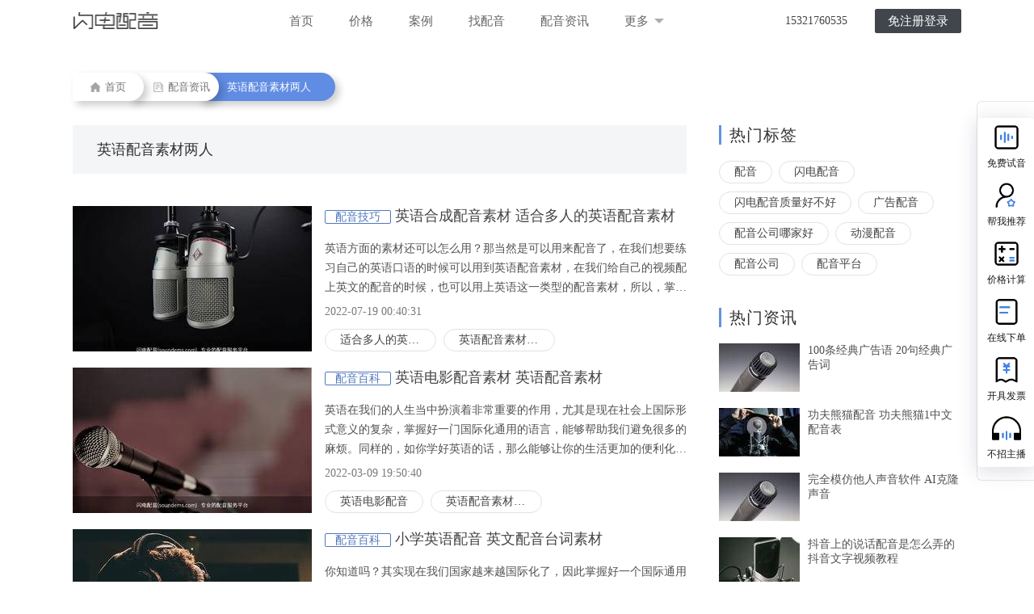

--- FILE ---
content_type: text/html; charset=utf-8
request_url: https://www.soundems.com/news/tag_3131
body_size: 7343
content:
<!DOCTYPE html>
<html lang="en">
	<head>
		<meta charset="UTF-8">
		<meta name="viewport" content="width=device-width, initial-scale=1.0">
		<meta http-equiv="X-UA-Compatible" content="ie=edge">
		<base href="https://www.soundems.com" />
		<title>英语配音素材两人-【闪电配音】</title>
		<meta name="keywords" content="英语配音素材两人" />
		<meta name="description" content="英语配音素材两人" />
		<link rel="shortcut icon" href="./head_for/img/heard.ico">
											<link rel="stylesheet" type="text/css" href="Public/css/css.css?v=20230330" />
			<link rel="stylesheet" type="text/css" href="Public/css/public.css?v=20230330" />
			<link rel="stylesheet" type="text/css" href="Public/css/swiper.min.css?v=20230330" />
			<link rel="stylesheet" type="text/css" href="Public/css/temp.css?v=20230330" />
			<link rel="stylesheet" type="text/css" href="Public/css/top.css?v=20230330" />
			<link rel="stylesheet" type="text/css" href="Public/css/pager.css?v=20230330" />
		<script type="text/javascript" src="Public/js/jquery-1.11.0.js?v=20230330"></script>
		<script type="text/javascript" src="Public/js/meiqia.js?v=20230330"></script>
		<script type="text/javascript">
			var _jwcmd = _jwcmd || [];
			_jwcmd.sid = "acfc998015ca4253ae99fe5b0cfb08cf";
			(function() {
				var sc = document.getElementsByTagName('script')[0];
				var _jwEvent = document['createElement']('script');
				_jwEvent.type = 'text/javascript';
				_jwEvent.async = true;
				_jwEvent.src = '//tracking.jwsem.com/v1/getscript?sid=acfc998015ca4253ae99fe5b0cfb08cf&time=' + new Date().getTime();
				sc.parentNode.insertBefore(_jwEvent, sc);
			})();
		</script>

    <link rel="stylesheet" type="text/css" href="Public/css/news.css?v=20230330" />
    <style>
        .navigiter .navItem:last-child{
            left: 156px;
        }
        .content .tagName{
            font:18px PingFangSC-Semibold;
            box-sizing: border-box;
            width: 100%;
            height: 60px;
            line-height: 60px;
            padding-left: 30px;
            background-color: #f4f5f7;
            margin-bottom: 40px;
        }
    </style>
    </head>
<body>
    <div class="container">
        <header style="position: fixed;top:0;width: 100%;z-index: 10">
            <div class="toper min_1200" style="position: relative;width: 100%;">
                <div class="w_1100 clearfix" style="text-align:center;">
                    <h1 class="logo fl">
                        <a href="https://www.soundems.com">
                            <i>闪电配音</i>
                            <img src="Public/images/logo.png" alt="">
                        </a>
                    </h1>
                    <ul class="nav clearfix fl">
                        <li><a href="https://www.soundems.com">首页</a></li>
                        <li><a href="price.html">价格</a></li>
                        <li><a href="http://case.soundems.com" target="_blank">案例</a></li>
                        <li><a href="voice">找配音</a></li>
                        <li><a href="news">配音资讯</a></li>
                        <li id="select_more" style="position: relative;">
                            <a>
                                更多
                                <img src="./Public/images/select-down.png" alt="" style="vertical-align: middle; margin: -3px 0 0 3px;">
                            </a>
                            <div class="nav_more" >
                                <p><a href="quality.html">质量政策</a></p>
                                <!-- <p><a href="publish.html">企业服务</a></p> -->
                                <p><a href="recruit.html">招募主播</a></p>
                                <p><a href="feedback.html">CEO 邮箱</a></p>
                                <p><a href="aboutUs.html">关于我们</a></p>
                            </div>
                        </li>
                    </ul>
                    <ul class="nav fr loginNav">
                        <!-- <li><a href="head_for/logIn/index.html" class="land_btn round_s">登录</a></li> -->
                        <li style="margin-right: 20px;">15321760535</li>
                        <li><a href="head_for/logIn/index.html" class="register round_s">免注册登录</a></li>
                        <li><a href="head_for/speeDdubbing.html" style="display: none" id="tokenBtn" class="register round_s ">进入闪配</a></li>
                    </ul>
                </div>
            <!--end宽度-->
            </div>
        </header>

    <div class="navigiter clearfix">
        <a class="navItem" href="https://www.soundems.com">
          <img src="/Public/images/findSound/home-icon.png" height="12" width="12" class="navIcon">
          首页
        </a>
        <a class="navItem" href="./news">
          <img src="/Public/images/findSound/news-dark.png" height="12" width="12" class="navIcon">
          配音资讯
        </a>
        <a class="navItem">
            英语配音素材两人        </a>
    </div>
    <div class="info-main">
        <div class="content clearfix">
            <div class="content-left fl">
                <h2 class="tagName">英语配音素材两人</h2>
                <div class="item clearfix">
                        <a href="/news/detail/17500.html" target="_blank">
                            <img src="https://audio.soundems.com/1658162432978.jpeg-news_big.jpg" width="296" height="180" class="fl" title="英语合成配音素材 适合多人的英语配音素材" />
                        </a>
                        <div class="info fl">
                            <h4>
                                <a href="/news/list_1" class="columnName">配音技巧</a>                                <a href="/news/detail/17500.html" target="_blank" title="英语合成配音素材 适合多人的英语配音素材" class="title">英语合成配音素材 适合多人的英语配音素材</a>
                            </h4>
                            <p class="desc">英语方面的素材还可以怎么用？那当然是可以用来配音了，在我们想要练习自己的英语口语的时候可以用到英语配音素材，在我们给自己的视频配上英文的配音的时候，也可以用上英语这一类型的配音素材，所以，掌握一些与英语相关的配音素材，总会有点用处。那么，这一个方面的精彩内容有哪些？别眨眼，朋友们现在就往下去看看英语配音素材这个方面的精彩内容吧！</p>
                            <p class="time">2022-07-19 00:40:31</p>
                            <div class="tagBox clearfix">
                                <a href="/news/tag_6296" target="_blank" class="tag fl">适合多人的英语配音素材</a><a href="/news/tag_3131" target="_blank" class="tag fl">英语配音素材两人</a>                            </div>
                        </div>
                    </div><div class="item clearfix">
                        <a href="/news/detail/16352.html" target="_blank">
                            <img src="https://audio.soundems.com/1646826499341.jpeg-news_big.jpg" width="296" height="180" class="fl" title="英语电影配音素材 英语配音素材" />
                        </a>
                        <div class="info fl">
                            <h4>
                                <a href="/news/list_3" class="columnName">配音百科</a>                                <a href="/news/detail/16352.html" target="_blank" title="英语电影配音素材 英语配音素材" class="title">英语电影配音素材 英语配音素材</a>
                            </h4>
                            <p class="desc">英语在我们的人生当中扮演着非常重要的作用，尤其是现在社会上国际形式意义的复杂，掌握好一门国际化通用的语言，能够帮助我们避免很多的麻烦。同样的，如你学好英语的话，那么能够让你的生活更加的便利化。因为现在很多东西都是双语来构成的，前面小编带大家一起了解过英语视频配音是怎么弄的​，今天小编给大家介绍一些适合英语配音的台词吧。</p>
                            <p class="time">2022-03-09 19:50:40</p>
                            <div class="tagBox clearfix">
                                <a href="/news/tag_2155" target="_blank" class="tag fl">英语电影配音</a><a href="/news/tag_3131" target="_blank" class="tag fl">英语配音素材两人</a>                            </div>
                        </div>
                    </div><div class="item clearfix">
                        <a href="/news/detail/16195.html" target="_blank">
                            <img src="https://audio.soundems.com/1645375518323.jpeg-news_big.jpg" width="296" height="180" class="fl" title="小学英语配音 英文配音台词素材" />
                        </a>
                        <div class="info fl">
                            <h4>
                                <a href="/news/list_3" class="columnName">配音百科</a>                                <a href="/news/detail/16195.html" target="_blank" title="小学英语配音 英文配音台词素材" class="title">小学英语配音 英文配音台词素材</a>
                            </h4>
                            <p class="desc">你知道吗？其实现在我们国家越来越国际化了，因此掌握好一个国际通用的语言是非常重要的，英语就是现在使用广度比较广的语言之一了。那么现在很多同学从小就开始学英语，小学很多也开设了英语班，因此可以说英语在我们的生活当中非常重要了，今天闪电配音的小编带大家一起了解一些英文配音，经典英文配音​吧，如果屏幕前的你正好需要寻找配音的话，那么今天这些内容没准能够帮到你哦。</p>
                            <p class="time">2022-02-21 00:47:19</p>
                            <div class="tagBox clearfix">
                                <a href="/news/tag_5195" target="_blank" class="tag fl">英语配音制作方法</a><a href="/news/tag_3131" target="_blank" class="tag fl">英语配音素材两人</a>                            </div>
                        </div>
                    </div><div class="item clearfix">
                        <a href="/news/detail/12769.html" target="_blank">
                            <img src="https://audio.soundems.com/1627046693010.jpeg-news_big.jpg" width="296" height="180" class="fl" title="英语电影女生二人配音 去哪里能找到更多英语配音片段" />
                        </a>
                        <div class="info fl">
                            <h4>
                                <a href="/news/list_3" class="columnName">配音百科</a>                                <a href="/news/detail/12769.html" target="_blank" title="英语电影女生二人配音 去哪里能找到更多英语配音片段" class="title">英语电影女生二人配音 去哪里能找到更多英语配音片段</a>
                            </h4>
                            <p class="desc">英语大家肯定都接触过，作为学习教育当中必修的一门课程，英语几乎出现在我们身边的角角落落。英语学习的重要性使得许许多多的人，开始运用各种各样的方法来学习英语，今天小编就给大家介绍一个办法来学习英语，不但不枯燥还非常的有效。那就是两个人一起来为英语电影片段配音，不但生动有趣而且还能互相提醒，共同进步。现在小编就来给大家介绍一下英语电影女生二人配音的片段吧。</p>
                            <p class="time">2021-07-23 21:26:49</p>
                            <div class="tagBox clearfix">
                                <a href="/news/tag_3131" target="_blank" class="tag fl">英语配音素材两人</a><a href="/news/tag_2155" target="_blank" class="tag fl">英语电影配音</a>                            </div>
                        </div>
                    </div><div class="item clearfix">
                        <a href="/news/detail/10241.html" target="_blank">
                            <img src="https://audio.soundems.com/1610980588829.jpeg-news_big.jpg" width="296" height="180" class="fl" title="英语配音素材两人台词大全 英语配音技巧有哪些" />
                        </a>
                        <div class="info fl">
                            <h4>
                                <a href="/news/list_3" class="columnName">配音百科</a>                                <a href="/news/detail/10241.html" target="_blank" title="英语配音素材两人台词大全 英语配音技巧有哪些" class="title">英语配音素材两人台词大全 英语配音技巧有哪些</a>
                            </h4>
                            <p class="desc">迪士尼的电影在影视作品中算得上数一数二的，惟妙惟肖的人物，常常使观影的我们置身于其中。其实迪士尼电影中许多人物的配音并不是由专业的配音演员来完成的，有的是演员，有的是歌手。如果说演员经过专业训练，有一定的台词功底，那么歌手是如何将配音工作完成得这么好的呢？答案就是多练习。如果您也想发展自己的配音才能，却不知道英语配音怎么练习​，接着往下看，小编今天就给大家介绍一些英语配音素材吧！</p>
                            <p class="time">2021-01-18 22:36:56</p>
                            <div class="tagBox clearfix">
                                <a href="/news/tag_3131" target="_blank" class="tag fl">英语配音素材两人</a><a href="/news/tag_1998" target="_blank" class="tag fl">英语配音技巧</a>                            </div>
                        </div>
                    </div>            </div>
            <div class="content-right fr" style="margin-top: 0;">
    <h3 class="h1">热门标签</h3>
    <div class="tagBox clearfix">
        <a href="/news/tag_1" target="_blank" class="tag fl">配音</a><a href="/news/tag_8" target="_blank" class="tag fl">闪电配音</a><a href="/news/tag_946" target="_blank" class="tag fl">闪电配音质量好不好</a><a href="/news/tag_58" target="_blank" class="tag fl">广告配音</a><a href="/news/tag_885" target="_blank" class="tag fl">配音公司哪家好</a><a href="/news/tag_23" target="_blank" class="tag fl">动漫配音</a><a href="/news/tag_175" target="_blank" class="tag fl">配音公司</a><a href="/news/tag_767" target="_blank" class="tag fl">配音平台</a>    </div>
    <h3 class="h1">热门资讯</h3>
    <ul>
        <li class="hotItem clearfix">
            <a href="./news/detail/5052.html" target="_blank">
                <img src="https://audio.soundems.com/1586770000886.jpeg-news_small.jpg" width="100" height="60" class="fl" title="100条经典广告语  20句经典广告词"/>
            </a>
            <div class="info fl">
                <a href="./news/detail/5052.html" target="_blank">
                    <p title="100条经典广告语  20句经典广告词" class="title">100条经典广告语  20句经典广告词</p>
                </a>
                <!-- <p class="time">2020-04-13 17:41:12</p> -->
            </div>
        </li><li class="hotItem clearfix">
            <a href="./news/detail/16168.html" target="_blank">
                <img src="https://audio.soundems.com/1645259462749.jpeg-news_small.jpg" width="100" height="60" class="fl" title="功夫熊猫配音 功夫熊猫1中文配音表"/>
            </a>
            <div class="info fl">
                <a href="./news/detail/16168.html" target="_blank">
                    <p title="功夫熊猫配音 功夫熊猫1中文配音表" class="title">功夫熊猫配音 功夫熊猫1中文配音表</p>
                </a>
                <!-- <p class="time">2022-02-19 16:31:05</p> -->
            </div>
        </li><li class="hotItem clearfix">
            <a href="./news/detail/4672.html" target="_blank">
                <img src="https://audio.soundems.com/1585203475967.jpeg-news_small.jpg" width="100" height="60" class="fl" title="完全模仿他人声音软件 AI克隆声音"/>
            </a>
            <div class="info fl">
                <a href="./news/detail/4672.html" target="_blank">
                    <p title="完全模仿他人声音软件 AI克隆声音" class="title">完全模仿他人声音软件 AI克隆声音</p>
                </a>
                <!-- <p class="time">2020-03-22 22:09:00</p> -->
            </div>
        </li><li class="hotItem clearfix">
            <a href="./news/detail/6389.html" target="_blank">
                <img src="https://audio.soundems.com/1591965155254.jpeg-news_small.jpg" width="100" height="60" class="fl" title="抖音上的说话配音是怎么弄的  抖音文字视频教程"/>
            </a>
            <div class="info fl">
                <a href="./news/detail/6389.html" target="_blank">
                    <p title="抖音上的说话配音是怎么弄的  抖音文字视频教程" class="title">抖音上的说话配音是怎么弄的  抖音文字视频教程</p>
                </a>
                <!-- <p class="time">2020-06-12 22:03:29</p> -->
            </div>
        </li><li class="hotItem clearfix">
            <a href="./news/detail/6912.html" target="_blank">
                <img src="https://audio.soundems.com/1594014341333.jpeg-news_small.jpg" width="100" height="60" class="fl" title="撩人语音文本 撩人语音文案"/>
            </a>
            <div class="info fl">
                <a href="./news/detail/6912.html" target="_blank">
                    <p title="撩人语音文本 撩人语音文案" class="title">撩人语音文本 撩人语音文案</p>
                </a>
                <!-- <p class="time">2020-07-06 13:46:58</p> -->
            </div>
        </li><li class="hotItem clearfix">
            <a href="./news/detail/4669.html" target="_blank">
                <img src="https://audio.soundems.com/1584862763366.jpeg-news_small.jpg" width="100" height="60" class="fl" title="抖音开头旁白女声  抖音情感语录配音是怎么制作呢"/>
            </a>
            <div class="info fl">
                <a href="./news/detail/4669.html" target="_blank">
                    <p title="抖音开头旁白女声  抖音情感语录配音是怎么制作呢" class="title">抖音开头旁白女声  抖音情感语录配音是怎么制作呢</p>
                </a>
                <!-- <p class="time">2020-03-22 15:59:26</p> -->
            </div>
        </li><li class="hotItem clearfix">
            <a href="./news/detail/4795.html" target="_blank">
                <img src="https://audio.soundems.com/1585724729834.jpeg-news_small.jpg" width="100" height="60" class="fl" title="在线人声生成器 万能声音模拟器"/>
            </a>
            <div class="info fl">
                <a href="./news/detail/4795.html" target="_blank">
                    <p title="在线人声生成器 万能声音模拟器" class="title">在线人声生成器 万能声音模拟器</p>
                </a>
                <!-- <p class="time">2020-04-01 15:48:24</p> -->
            </div>
        </li><li class="hotItem clearfix">
            <a href="./news/detail/5597.html" target="_blank">
                <img src="https://audio.soundems.com/1589026979088.jpeg-news_small.jpg" width="100" height="60" class="fl" title="女生配音文案 适合女生配音的稿子"/>
            </a>
            <div class="info fl">
                <a href="./news/detail/5597.html" target="_blank">
                    <p title="女生配音文案 适合女生配音的稿子" class="title">女生配音文案 适合女生配音的稿子</p>
                </a>
                <!-- <p class="time">2020-05-09 20:23:05</p> -->
            </div>
        </li>    </ul>
</div>
            <div class="pager-box ac left clearfix" style="width: 786px;margin-top: 20px;">
	<ul class="pagination" style="width: auto">
		   	</ul>
</div>
        </div>
    </div>
        <div class="footer ac">
            <ul>
                <li><a href="/price.html">价格套餐</a></li>
                <li><a href="http://case.soundems.com/">客户案例</a></li>
                <li><a href="/quality.html">质量服务</a></li>
                <!-- <li><a href="/publish.html">企业服务</a></li> -->
                <li><a href="/sitemap/sitemap.html">网站地图</a></li>
            </ul>
            <h3><span>Copyright © 2015-2025 SoundEMS.com <a href="https://beian.miit.gov.cn/">京ICP备17037327号-2</a></span><span><img src="Public/images/icon/foot-old.png"/></span></h3>
        </div>
    </div>
    <!-- <p id="back-to-top" style="display: none;"><a href="#top"><span></span></a></p> -->
		<link rel="stylesheet" type="text/css" href="Public/css/getTel.css?v=20230330" />
<div class="getTel">
	<div class="rightFloat">
		<div class="rightFloatTop">
			<div class="rightpop">
				<div class="qrcode_container">
					<img style="height:300px;" src="Public/images/text_logo.png">
					<p class="qrcode_container_title">闪电配音</p>
					<div class="info">
						<div class="left_texts">
							<div class="bth">扫码免费试音</div>
							<div class="label">
								<img src="Public/images/c_weixin.svg">企业微信
							</div>
						</div>
						<div class="info_qrcode qrcode2">
							<!-- <p id="wl-qrcode"></p> -->
                        	<img src="Public/images/serverQr.png?v=20230330" style="height:125px;width:125px;" alt="" />
						</div>
					</div>
				</div>
			</div>
			<div class="tts_side_list">
				<div class="item">
					<img src="Public/images/person_side1.png" alt="">
					<p class="tit">免费试音</p>
				</div>
				<div class="item">
					<img src="Public/images/person_side2.png" alt="">
					<p class="tit">帮我推荐</p>
				</div>
				<div class="item">
					<img src="Public/images/person_side3.png" alt="">
					<p class="tit">价格计算</p>
				</div>
				<div class="item">
					<img src="Public/images/person_side4.png" alt="">
					<p class="tit">在线下单</p>
				</div>
				<div class="item">
					<img src="Public/images/person_side6.png" alt="">
					<p class="tit">开具发票</p>
				</div>
				<div class="item">
					<img src="Public/images/person_side5.png" alt="">
					<p class="tit">不招主播</p>
				</div>
			</div>
		</div>
	</div>
	<div class="bottomSubmit">
		<div id="back-to-top">
			<img src="Public/images/backTop.png" alt="">
		</div>
		<div class="max_1200">
			<div class="submitBtn fr">确认提交</div>
			<img src="Public/images/bottomImg.png" alt="" class="woman">
			<input type="text" class="fr" name="getTel-mobile" placeholder="请输入手机号/微信 获得免费试音服务">
			<p class="fr">全网全品类皆可配 顶配好声音</p>
			<div class="askBtn fr">点我咨询</div>
		</div>
	</div>
	<div class="feedback-mask">
		<div class="feedback-pop">
			<h2>收到您的极速试音需求
				<span class="closeBox"><img src="Public/images/icon/close2.png" alt=""></span>
			</h2>
			<div class="successContent">
				<div class="successItem successLeft">
					<img src="Public/images/serverQr.png" alt="">
					<p class="successTop">关注【客服微信】</p>
					<p class="successBottom">听最新案例，新客礼包等你拿！</p>
				</div>
				<div class="successItem successRight">
					<img src="Public/images/icon/success.png" alt="">
					<p class="successTop">提交成功</p>
					<p class="successBottom">
						试音顾问将在工作日半小时内联系您，请准备试音文稿或参考音频加速匹配
						<br><br>
						你也可以注册，可自助下单挑选主播，在线接单配音。（7 X 24小时主播接单）
					</p>
				</div>
			</div>
		</div>
	</div>
	<div class='headtip' style="top: -50px;">错误</div>
</div>
<script>
	var ajaxLock = false;
	var hostname = window.location.hostname;
	var host;
	switch (hostname) {
		// 生产环境
		case 'media.soundems.com':
		case 'www.soundems.com':
			host = 'https://media.soundems.com';
			break;
		default:
			host = 'https://testmedia.heardtech.com';
			break;
	}
	$('.askBtn').on('click', function() {
		_MEIQIA('showPanel');
	})
	$('.getTel .closeBox').on('click', function() {
		$('.getTel .feedback-mask').hide()
		window.location.href = location.href
	})
	$("#back-to-top").click(function() {
		$('body,html').animate({
			scrollTop: 0
		}, 500);
		return false;
	});
	var bd_vid = getQuery('bd_vid').bd_vid;
	if (bd_vid != undefined && localStorage.getItem('bd_vid_url') == undefined) {
		localStorage.setItem('bd_vid_url', location.href)
	}

	function getQuery(name) {
		var url = location.search;
		var reg = new Object();
		if (url.indexOf('?') != -1) {
			var str = url.substr(1);
			var strs = str.split('&');
			for (var i = 0; i < strs.length; i++) {
				reg[strs[i].split('=')[0]] = unescape(strs[i].split('=')[1]);
			}
		}
		return reg;
	}
	$(document).scroll(function() {
		var scroH = $(document).scrollTop(); //滚动高度
		var viewH = $(window).height(); //可见高度
		var contentH = $(document).height(); //内容高度
		var flag = false

		if (scroH >= 800 && flag == false) {
			flag = true
			$('.bottomSubmit').removeClass('bottomSubmitDown')
			$('.bottomSubmit').addClass('bottomSubmitTop')
		} else {
			flag = false
			$('.bottomSubmit').removeClass('bottomSubmitTop')
			$('.bottomSubmit').addClass('bottomSubmitDown')
		}
	});
	$('.bottomSubmit .submitBtn').on('click', function() {
		var mobile = $('.getTel input[name=getTel-mobile]').val()

		if (ajaxLock == false) {
			ajaxLock = true
			$.ajax({
				url: host + '/Post/mainmessage',
				type: 'post',
				dataType: 'json',
				data: {
					source: localStorage.getItem('type'),
					bd_url: localStorage.getItem('bd_vid_url') == undefined ? '' : localStorage.getItem(
						'bd_vid_url'),
					mobile: mobile,
				},
				success: function(data) {
					ajaxLock = false
					if (data.code == '000000') {
						$('.getTel .feedback-mask').show()
					} else {
						headtipObj.show(data.message)
					}
				}
			})
		}
	})
	let wl = document.createElement("script");
	wl.type = "text/javascript";
	wl.src = "https://material.weiling.cn/h5/willing-third-party-js/v1/qrcode-nostyle-comp-v1.min.js"
	wl.id = "wlQRNS";
	wl.onload = function() {
		wlQrcodeNostyleComp.init({
			wl_id: "wwf78327bd37778c67", //  [修改1：将wl_id粘贴至此]
			wl_qrcode_id: ["1536898207982952448"], // [修改2：将wl_qrcode_id粘贴至此]
			DOMid: ["wl-qrcode"], // 插入处div标签的id
		});
	};
	if (!document.getElementById("wlQRNS")) {
		let s = document.getElementsByTagName("script")[0];
		s.parentNode.insertBefore(wl, s);
	}
</script>

</body>
<script type='text/javascript' src='Public/js/public.js?v=20230330'></script>
<script type='text/javascript' src='Public/js/tool.js?v=20230330'></script>
<script type='text/javascript' src='Public/js/top.js?v=20230330'></script>
<script type="text/javascript" src="Public/js/swiper.min.js?v=20230330"></script>
<script>
    var mySwiper = new Swiper('.swiper-container', {
        autoplay: {
            stopOnLastSlide: false
        },
        pagination: {
            el: '.swiper-pagination',
            clickable: true
        }
    });
</script>
<script>
    (function(){
        var bp = document.createElement('script');
        var curProtocol = window.location.protocol.split(':')[0];
        if (curProtocol === 'https') {
            bp.src = 'https://zz.bdstatic.com/linksubmit/push.js';
        } else {
            bp.src = 'http://push.zhanzhang.baidu.com/push.js';
        }
        var s = document.getElementsByTagName("script")[0];
        s.parentNode.insertBefore(bp, s);
    })();
    //_MEIQIA('entId', 82382);
</script>
</html>

--- FILE ---
content_type: text/css
request_url: https://www.soundems.com/Public/css/css.css?v=20230330
body_size: 7706
content:
*{padding: 0;margin: 0;}
a,address,b,big,blockquote,body,center,cite,code,dd,del,div,dl,dt,em,fieldset,font,form,h1,h2,h3,h4,h5,h6,html,i,iframe,img,ins,label,legend,li,ol,p,pre,small,span,strong,u,ul,var,th,td{margin:0; padding:0;}
article,aside,details,figcaption,figure,footer,header,hgroup,main,nav,section,summary{display: block}
body{color:#444;padding:0 0;
font:400 14px/1.6 'Helvetica Neue';-webkit-text-size-adjust:none;
background:#fff; }
a:hover img,img{border:none; vertical-align: top;}
ol,ul{list-style: none}
input,button,select,textarea{outline:none; font-size:14px; color: #666;}
table input,table button,table select,table textarea{ vertical-align:middle;}
button,html input[type=button],input[type=submit]{-webkit-apperance: button; cursor: pointer}
button[disabled],html input[disabled]{cursor: default}
textarea{resize:none}
table{ border-collapse:collapse;}
a{text-decoration:none; color:#444;}
h1,h2,h3,h4,h5,h6{font-weight:400; }
th{font-weight: normal; }

.logo i {
	display: none;
}

.al{text-align: left;}
.ac{text-align: center;}
.ar{text-align: right;}
.hide{display: none;}

.clear, .clr{display: block; clear: both; height: 0; line-height: 0; font-size: 0; overflow: hidden;}
.clearfix2:before,.clearfix2:after{content:""; display: table;}
.clearfix2:after{clear: both;}
.clearfix2{*zoom:1;}


::-webkit-scrollbar{width:6px;height:6px;border-left:1px solid #e8e8e8 ;}
::-webkit-scrollbar-button{height:0;width:0;}
::-webkit-scrollbar-track{background-color:#fafafa;}
::-webkit-scrollbar-thumb{background:#c1c1c1;border-radius:1em ;position:relative\9;behavior: url(js/pie.htc);}



.clearfix:after{content: ""; display: block;height: 0;clear: both;}
.clearfix{zoom:1;}
.clearit{clear:both;height:0;font-size:0;overflow:hidden;}
.fl{float:left;_display:inline;}
.fr{float:right;_display:inline;}


a:hover/*,a:active,a:focus*/{text-decoration:none;}
.hidden{visibility:hidden;}

.wb{display: flex; display: -webkit-box;display: -moz-box;}
.wbc{display: flex; display: -webkit-box; display: -moz-box; align-items: center; -webkit-box-align: center;-moz-box-align: center;}
.wbw{display: block; flex: 1; -webkit-box-flex: 1;-moz-box-flex: 1;}

/*设置选中文字时的背景色*/
::selection{ background:#e3120b; color:#fff; }
::-moz-selection    { background:#e3120b; color:#fff; }
::-webkit-selection { background:#e3120b; color:#fff;}
/*可改变元素被点击时背景框的颜色*/
html{-webkit-tap-highlight-color: rgba(240,240,240,0.7);}/*如果需要背景框不显示，则可以将rgba中的alpha值设为0即可，例如rgba(0,0,0,0)*/

/*--------------------------end公用样式*/
/*html,body {height: 100%}*/
body{background: #ffff;}
.w_1200{ width:1200px; margin:0 auto;}
.w_1136{ width:1136px; margin:0 auto;}
.w_986{ width:986px; margin:0 auto;}
.w_1127{ width:1127px; margin:0 auto;}
.w_1100{ width:1100px; margin:0 auto;}
.w_900{ width:900px; margin:0 auto;}
.w_816{ width:816px; margin:0 auto;}


.min_1200{margin: 0 auto; min-width: 1200px; _width:expression((documentElement.clientWidth < 1200) ? "1200px" : "auto" );}
.max_1200{margin: 0 auto; max-width: 1200px; _width:expression((documentElement.clientWidth > 1200) ? "1200px" : "auto" );}
.max_1100{margin: 0 auto; max-width: 1100px; _width:expression((documentElement.clientWidth > 1100) ? "1100px" : "auto" );}



.phcolor{color: #bbb!important;}
input::-webkit-input-placeholder{color: #bbb;}
input:focus::-webkit-input-placeholder{color: #999;}
input::-moz-placeholder{color: #bbb;}
input:-ms-input-placeholder{color: #bbb;}
input::-webkit-outer-spin-button, input::-webkit-inner-spin-button{-webkit-appearance: none!important; margin: 0;}
input[type="search"]::-webkit-search-cancel-button, input[type="search"]::-webkit-search-decoration{-webkit-appearance: none;}
input[type="number"]{appearance: none; -moz-appearance: none; -webkit-appearance: none;}

a{transition: .2s; -moz-transition: .2s; -webkit-transition: .2s;}

.content{min-width: 1200px;}

.index1{
	background:url('../images/wave.jpg') no-repeat;
	background-size: 100% 100%;
}


.index1 h1{margin-bottom: 55px;}
.index1 h2{font-size: 28px;color: #4d5257;margin-bottom: 24px;}
.index1 h2 span{display: inline-block;}
.index1 h3{font-size: 22px;color: #999;margin-bottom: 74px;}
.index1 h4{color: #41464b;font-size: 17px;}
.index1 h4 a.land{margin-left: 5px;display: inline-block;color: #41464b;font-size: 17px;}
.index1 h4 a.land:hover{color: #4c84a6;}
.index1 a.register{
	color: #fff;
	width: 140px;
    height: 44px;
    background-color: #42464b;
    border-radius: 2px;
    line-height:44px;
    display: block;
    font-size: 17px;
    margin-top: 30px;
    text-align: center;
    font-family: PingFangSC-Medium;
}
.index1 h4 a.register:hover{
	background: #fff;
	/*color: #41464b; */
	background: #d8553f;
	color: #fff;
	border-color:#d8553f ;
	font-family: PingFangSC-Regular;}
.index1 .container{
	width: 1100px;
	padding: 290px 0px 190px 0px;
	margin: 0 auto;
}
@media (min-width: 1024px){ 
	.index1 .container{
		padding: 300px 0px 190px 0px;
	}
}
@media (min-width: 1100px) {
	.index1 .container{
		padding: 270px 0px 190px 0px;
	}
} 
@media (min-width: 1280px){ 
	.index1 .container{
		padding: 280px 0px 190px 0px;
	}
}
@media (min-width: 1366px) {
	.index1 .container{
		padding: 290px 0px 190px 0px;
	}
} 
@media (min-width: 1440px){ 
	.index1 .container{
		padding: 300px 0px 190px 0px;
	}
}
@media (min-width: 1680px) {
	.index1 .container{
		padding: 420px 0px 190px 0px;
	}
}
@media (min-width: 1920px) {
	.index1 .container{
		padding: 440px 0px 190px 0px;
	}
}
.content .contentLeft .line{
	width: 90px;
	height: 3px;
	background-color: #42464b;
	border-radius: 1px;
	margin-bottom: 20px;
}
.content .contentLeft .slogen{
	font-family: 'PingFangSC-Thin';
	font-size: 42px;
	line-height: 50px;
	color: #42464b;
}
.content .content-right{
	float: right;
}
.content .content-right .playAudio{
	display: block;
	position: absolute;
	top: 50%;
	left: 50%;
	margin: -46px 0 0 -52px;
	width: 104px;
	height: 104px;
	text-align: center;
	z-index: 2;
}

.content .content-right #login{
	width: 92px;
	height: 36px;
	font-size: 15px;
	font-family: PingFangSC-thin;
	background-color: #42464b;
	border-radius: 2px;
	text-align: center;
	display: inline-block;
	/*margin-left: 7px;*/
	 float: right;
	 margin-top: 7px;
	vertical-align: middle;
}



.play{display: block;width: 104px;height: 104px; background: url('../images/play-wave.png') no-repeat center;border-radius: 50%;}
.play.on{background-image: url('../images/play-wave2.png');}
.wave .popBtn{
	display: block;
	position: absolute;
	font-size: 15px;
	color: #9a9b9d;
	background: url('../images/btn-bg.png') center no-repeat;
	top:200px;
	left: 34px;
	width: 180px;
	height: 69px;
	text-align: center;
	line-height: 63px;
}
.index2,.index3,.index4,.index5,.index6{padding-top: 100px;position: relative;}
.index2 h2,.index3 h2,.index4 h2,.index5 h2,.index6 h2,.index7 h2,.index8 h2,.index9 h2{font-size: 28px;color: #000;margin-bottom: 5px;font-family: PingFangSC-Semibold;}
.index2 h3,.index3 h3,.index4 h3,.index6 h3,.index8 h3,.index9 h3{font-size: 18px;color: #000;margin-bottom: 73px;font-family: PingfangSC-Light}


.index3 .swiperBox{
	width: 1200px;
	margin: 65px auto;
}
.index3 .swiperBox .swiperItem{
	width: 100%;
	height: 100%;
	border-radius: 5px;
	box-shadow: 0px 0px 15px 1px #f1f1f1;
	background-color: #fff;
	text-align: center;
	box-sizing: border-box;
	border: 1px solid transparent;
	color: #000;
	transition: all .3s;
	position: relative;
}
.swiperBox .swiperItem .playBtn{
	display: block;
	margin: 20px auto 0;
	cursor: pointer;
}
.swiperBox .swiperItem .time{
	font-size: 14px;
	margin-top: 8px;
}
.swiperBox .swiperItem .name{
	width: 100%;
	position: absolute;
	bottom: 18px;
	font-size: 16px;
}
.index3 .swiperBox .swiperItem.active{
	background-color: #41464c;
	color: #fff;
}
.index4 .box,.index5 .box{width: 1100px;margin: 0 auto;position: relative;}
.index4 .box {
	height: 370px;
}
.index4 .box .dubItem{
	margin-top: 0;
	width: 250px;
	height: 320px;
	float: left;
	background-color: #fff;
	border-radius: 8px;
	box-shadow: 0px 0px 20px 1px rgba(0, 0, 10, 0.1);
	transition: all .3s;
	box-sizing: border-box;
	padding-top: 40px;
	text-align: center;
	margin-right: 33px;
}
.index4 .box .dubItem:last-child{
	margin-right: 0;
}
.index4 .box .dubItem:hover{
	height: 370px;
	margin-top: -25px;
	padding-top: 65px;
	box-shadow: 0px 0px 20px 3px rgba(0, 0, 20, 0.1);
}
.box .dubItem .dubLogo{
	height: 90px;
	text-align: center;
}
.box .dubItem .dubName{
	font-size: 24px;
	font-family: PingFangSC-Semibold;
	margin-top: 20px;
}
.box .dubItem .dubInfo{
	font-size: 14px;
}
.box .dubItem .dubGo,
.box .dubItem .moreGo{
	display: inline-block;
	width: 140px;
	height: 44px;
	color: #fff;
	text-align: center;
	line-height: 44px;
	font-family: PingFangSC-Medium;
	font-size: 18px;
	background-color: #5177bc;
	border-radius: 3px;
	margin-top: 35px;
}
.box .dubItem .moreGo{
	color: #43464a;
	box-sizing: border-box;
	border: 1px solid #43464a;
	background-color: #fff;
	line-height: 42px;
}
.index4 .box .dubItem:hover .dubGo{
	background-color: #d8553f;
}
.index5{padding-bottom: 100px;background: url(../images/icon/bg2.png) repeat-x ;background-size:auto 100%;}
.index5 h2{margin-bottom: 64px;}
.index6 {margin: 100px 0;}
.index6 .box{width: 1100px;position: absolute;top: 100px;left: calc(50% - 550px);}
.index6 h3{margin-bottom: 15px;}

.index7{padding: 53px 0;}
.index7 .friend{font-size: 0;text-align: center;}
.index7 .friend li{display: inline-block;vertical-align: middle;margin:0 15px 20px;width: auto;height: 45px;}
.index7 .friend img{height: 100%;width: auto;}

.open a{display: inline-block;width: 120px;height: 40px;line-height: 38px;color: #5177bc;font-size: 15px;margin: 0 10px 0 0; border: 1px solid #5177bc;box-sizing: border-box;text-align: center;}
.open a:hover{background: #5177bc;color: #fff;}

.pic img{width: 1100px;height: auto;display: block;}

.talklist p{padding:0 60px; font-size: 20px;color: #555;line-height: 35px;height: 140px;}
.talk{background: url(../images/icon/talk.png) no-repeat top;background-size:100% auto ;width: 100%;height: 60px;position: absolute; top: 0;left: 0;}

.people{font-size: 0;margin-top: 62px;text-align: center;}
.people li{font-size: 16px;display: inline-block;width: 25%;margin-left: -4px;  border-top:2px solid #c1c2c3 ;padding: 30px 0;}
.people li.on{border-top:2px solid #4c84a6 ;}

.people_left, .people_right{display: inline-block;vertical-align: middle;}
.people_left{width: 60px;height: 60px;border: 2px solid #fff; overflow: hidden;}
.people_left img{max-width: 100%;height: auto;}

.people_right a{display: block;}
.people_right h4{color: #333;font-size: 14px;font-weight: bold;}
.people_right p{color: #999;font-size: 12px;}

.footer{padding: 63px 0 130px;}
.footer ul{font-size: 0;margin-bottom: 15px;}
.footer li{display: inline-block;margin: 0 20px 0 0;font-size: 14px;}
.footer li a{color: #999;}
.footer li a:hover{color: #4c84a6;}
.footer h3{color: #c6c6c6;font-size: 12px;}
.footer h3 span{display: inline-block;vertical-align: middle;margin-right: 10px;}

.i2_sign,.i3_sign{width: 41px;height: 41px;display: inline-block;background: no-repeat;background-size:41px auto ;vertical-align: middle;}

.i2_sign{background-image: url(../images/icon/i2.png) ;}
.i3_sign{background-image: url(../images/icon/i3.png) ;}

.index_left_1 li.on .i2_sign{background-image: url(../images/icon/i2_1.png);}
.index_right_2 li.on .i3_sign{background-image: url(../images/icon/i3_1.png);}

.i2_sign_1,.i3_sign_1{background-position:0 0 ;}
.i2_sign_2,.i3_sign_2{background-position:0 -41px ;}
.i2_sign_3,.i3_sign_3{background-position:0 -82px ;}
.i2_sign_4{background-position:0 -123px ;}

.index_left_1 li.on,.index_right_2 li.on{color: #4c85a7;}

/*圆角*/
.round_s{ -moz-border-radius:2px; -webkit-border-radius:2px; border-radius:2px;}
.round_ss{ -moz-border-radius:2px; -webkit-border-radius:2px; border-radius:2px;}
.round_m,.round_m_a a{ -moz-border-radius:2em; -webkit-border-radius:2em; border-radius:2em;}
.round_r,.round_img img{-moz-border-radius:50%; -webkit-border-radius:50%; border-radius:50%;}
/*链接文件*/
.round_s,.round_ss,.round_r,.round_m,.round_img img,.ibn .hd li,.studen_scroll .hd li,.newscorllrow .hd li,.round_m_a a{position:relative\9;behavior: url(js/pie.htc);}

.zoomy{ position:absolute; display:none; background-repeat:no-repeat; border:1px solid #eee; box-shadow: 0 1px 2px #ccc; cursor:url(../images/icon/blank.gif), move; line-height:100px; text-align:center; background-image:url(../images/icon/loading.gif); background-position:center; background-color:#fff; z-index:1000;}
.zoomy span{ display:block; margin:10px auto; background:-webkit-gradient(linear, 0% 100%, 0% 0%, color-stop(0.50, rgba(255, 255, 255, 0)), to( rgba(255, 255, 255, .5))); background:-moz-linear-gradient(bottom center, rgba(255, 255, 255, 0) 50%, rgba(255, 255, 255, .5) 100%);}
.zoomy img{ opacity:0; filter:alpha(opacity=0);}
.zoomy a{ color:#333; text-decoration:none;}



.toper{
	position:fixed;
	height: 50px;
	width: 100%; 
	padding:0 0; 
	z-index: 10;
	background-color: transparent;
	-webkit-transition:all 300ms ease-in-out;
	-moz-transition:all 300ms ease-in-out;
	-o-transition:all 300ms ease-in-out;
	-ms-transition:all 300ms ease-in-out;
	transition:all 300ms ease-in-out;
}
.toper #select_more{
	cursor: pointer;
}
.toper.active{
	background-color: rgba(255,255,255,0.9) !important;
	box-shadow: 0 1px 6px 0 rgba(121,169,173,0.12) !important;
}
.SoundEMS{position: fixed;top: 0;left: 0;}
/*标志*/
/*.logo{height: 28px;margin: 16px 0;font-size: 0;position: relative;}*/
.logo{
	position: relative;
	top: 14px;
}
.logo a{display: block;height: 23px;line-height: 23px;}
.logo img{height: 23px;width: auto;}
.SoundEMS .logo img{margin-top: 5px;}
.logo .headl{width: 14px;height: 20px;margin-right: 10px; background: url(../images/icon/left.png) no-repeat center;vertical-align: top;margin-top: 7px; display: inline-block;background-size:14px auto ;}
.logo .headl:hover{background-image:url(../images/icon/left1.png);}
.logo span{font-size: 25px;line-height: 30px;margin-left: 10px; color: #c1cbd3;display: inline-block;vertical-align: text-bottom;}
/*导航*/
.nav{ 
	font-size: 14px; line-height: 30px;
	width: 590px;
	margin:11px auto 9px; 
}
.loginNav{
	position:relative; 
	top: 0; 
	right: -22px; 
	width: 200px;
}

.nav li{ float:left; margin:0 .5em;}
.loginNav li {
    margin: 0 0 0 1em;
}
.nav a{display: block;padding:0 15px;font-size: 15px;color: #666666;}
.nav a:hover{color: #000;}
.nav.fl{margin-left: 10em;}
.nav.fr a.land_btn{border: 1px solid #41464c;color: #41464c;box-sizing: border-box;height: 30px;line-height: 28px;}
.nav.fr a.register{background: #41464c;border: 1px solid #41464c;color: #fff;box-sizing: border-box;height: 30px;line-height: 28px;}
.nav.fr a:active,.nav.fr a:hover{background: #d8553f;color: #fff;border-color:#d8553f ;}
/*.SoundEMS .nav.fr a{color: #c2cbd2;}*/
/*.SoundEMS .nav.fr a:hover{color: #5bc4c7;background: none;}*/

.nav_more{
	width: 140px;
	box-sizing: border-box;
	text-align:center;
	padding: 25px 0;
	background: url(../images/select-box.png) no-repeat;
	background-size: 100% 100%;
	display: none;
	position: absolute;
	right: -20px;
	top: 30px;
	z-index: 333;
	overflow: hidden;
}
.nav_more p{
	width: 122px;
	margin: 0 auto;
}
.nav_more a{
	padding: 0;
}
.nav_more p:hover{
	background-color: #f5f5f5;
}


.index8,.index9{padding: 42px 0;}
.column{width:300px;height:926px;display: inline-block;vertical-align: top; box-sizing:border-box;background-image:linear-gradient(-180deg,#fff 52%,#FAFAFA 100%);border:1px solid rgba(0,0,0,.1);box-shadow:0 -16px 32px 0 rgba(0,0,0,.04),inset 0 -3px 0 0 #fff,inset 3px 0 0 0 #fff,inset -3px 0 0 0 #fff}
.column .header{margin-top:0;height:353px;position:relative;overflow:hidden;box-shadow:inset -2px 0 0 0 rgba(255,255,255,.1),inset 2px 0 0 0 rgba(255,255,255,.1),inset 0 2px 0 0 rgba(255,255,255,.1)}
.column .header .center{position:relative;z-index:1}
.column .header .center .glyph{margin-top:53px;color: #f4f4f4;font-size: 30px;}
.column .header .center .glyph-basis{color: #444;}
.column .header .center .subtitle{opacity:.8;font-size:14px;color:#A0A2A5;letter-spacing:.88px;line-height:24px;margin-top:10px}
.column .header .center .price-wrapper{margin-top:22px}
.column .header .center .price-wrapper .price-symbol{font-size:36px;color:#A0A2A5;letter-spacing:1.5px;margin-left:19px;font-weight:300}
.column .header .center .price-wrapper .price-number{font-size:36px;color:#A0A2A5;letter-spacing:1.5px;margin-left:1px;font-weight:300}
.column .header .center .price-wrapper .price-unit{font-size:16px;color:#A0A2A5;letter-spacing:.67px;margin-left:3px;position:relative;top:-3px;left:1px}
.column .header .center .buttons{margin-top:38px}
.column .header .center .buttons .home-button{width:220px;box-sizing:border-box;display: block;margin: 0 auto; background-image:linear-gradient(-180deg,#fff 0,#FBFBFB 100%);border:1px solid #C2C2C2;border-radius:2px;font-size:16px;color:#676B6F;line-height:38px}
.column .header .center .buttons .home-button.dim{background-image:none;background-color:transparent;border:none;color:#A0A2A5}
.column .header .center .buttons .home-button.dim:hover{border:none;color:#C6C7C9}
.column .header .center .buttons .home-button.disabled{background:#ECECED;border-color:#ECECED;color:#C6C7C9;cursor:not-allowed}
.column .header .center .buttons .home-button.disabled:hover{border-color:#ECECED;color:#C6C7C9}
.column .header .center .buttons .home-button:hover{border:1px solid #A5A5A5;color:#2C3033}
.column .header.basis{background:url(../images/icon/bg3.png) repeat-x;background-size:auto 100%;border-bottom:1px solid #E2E2E2}
.column .header.senior{background:url(../images/icon/bg4.png) repeat-x;background-size:auto 100%;}
.column .header.senior .center .subtitle{color:#C6C7C9}
.column .header.senior .center .price-wrapper .price-symbol{color:#FFF}
.column .header.senior .center .price-wrapper .price-number{color:#FFF}
.column .header.senior .center .buttons .home-button{border:none;line-height:40px}
.column .header.senior .center .buttons .home-button.disabled{background-color:#A0A2A5;border-color:#A0A2A5;color:#C6C7C9}
.column .header.enterprise{background:url(../images/icon/bg5.png) repeat-x;background-size:auto 100%; }
.column .header.enterprise .center .subtitle{color:#C6C7C9}
.column .header.enterprise .center .price-wrapper .price-symbol{color:#FFF}
.column .header.enterprise .center .price-wrapper .price-number{color:#FFF}
.column .header.enterprise .center .buttons .home-button{border:none;line-height:40px}
.column .header.enterprise .center .buttons .home-button.disabled{background-color:#41464B;border-color:#41464B;color:#676B6F}
.column .features{height:573px;box-sizing:border-box;padding:34px 40px 0}
.column .features .row{height:40px;padding-right:34px}
.column .features .row .left-cell{color:#41464B;font-size:14px;line-height:40px;text-align:left}
.column .features .row .left-cell .grey{font-size:14px;color:#A0A2A5}
.column .features .row .right-cell{float:right;margin-right:-34px;width:34px;height:40px;font-size:14px;color:#2C3033;font-weight:700;text-align:right;line-height:40px}

.glyph-checker{float: right;width: 17px;height: 13px;background: url(../images/icon/check.png) no-repeat center;background-size: 17px auto; margin-top: 14px;}

.suiteitem{width: 220px;border: 1px solid #d9d9d9;margin-left: 20px; display: inline-block;box-sizing: border-box;-webkit-box-sizing: border-box;-moz-box-sizing: border-box;padding: 0 20px 20px;}
.suiteitem:first-child{margin-left: 0;}
.suiteitem div{background: #343434;color: #fff;margin:  0 20px 28px;line-height: 32px;font-size: 15px;border-radius:0 0 10px 10px ;position:relative\9;behavior: url(js/pie.htc);}
.suiteitem div.special{background: #c43b3a;}
.suiteitem h4{font-size: 28px;color: #5a5f63;border-bottom: 1px solid #ccc;}
.suiteitem h5{font-size: 22px;color: #5a5f63;margin-top: 5px;}
.suiteitem h6{font-size: 15px;color: #959595;margin-top: 58px;}
.suiteitem h6.f_red{color: #c43b3a;}
.suiteitem a{border: 1px solid #4e4e4e;display: block;line-height: 38px;color: #888;font-size: 17px;margin-top: 10px;}
.suiteitem a:active{background: #c43b3a;color: #fff;border-color:#c43b3a ;}

.index9 .select{font-size: 14px;color: #666;margin-top: 41px;}
.index9 .select select{padding:0 20px 5px;height: 35px; margin-left: 20px;display: inline-block;}
.index9 .select span{display: inline-block;}

.voicelist{margin: 20px;padding: 40px;border: 1px solid #ccc;font-size: 15px;}
.voicelist li{height: 68px;display: block;border-bottom: 1px solid #ccc;padding-right: 10px;}
.voicelist div{display: inline-block;margin-top: 36px;color: #7b7b7b;}
.voicelist .al{text-align: left;display: block;color: #4b4b4b;margin-top: 20px;}
.voicelist div span{display: inline-block;}
.voicelist div a{color: #666;}
.voicelist div a:hover{color: #49638a;}
.voicelist .logobox{height: 31px;margin-top: 28px; display: inline-block;}
.voicelist .logobox img{height: 100%;width: auto;}

.voicelist .f_red{color: #c43b3a;}

.problem{text-align: left;}
.problem .row{border-bottom:1px solid #ccc ;}
.problem li{display: inline-block;width: 431px;vertical-align: top;margin: 50px 0;}
.problem li.right_item{margin-left: 78px;}
.problem .row1 li{margin-top: -50px;}
.question{font-size: 20px;color: #41464B;line-height: 28px;font-weight: bold}
.answer{margin-top: 11px;font-size: 16px;color: #999;line-height: 30px;text-align: justify}

.famous{border-bottom: none;}
.famous h3{margin-bottom: 0;}
.famous a{width: 220px;border: 1px solid #c2c2c2;line-height: 40px;display: block;color: #c43b3a;font-weight: bold;font-size: 16px;margin: 34px auto 70px;}
.famous a:active{border-color:#c43b3a ;background: #c43b3a;color: #fff;}

.page{height: 100%;box-sizing: border-box;}
.main{position: relative;width: 1200px;height: 100%;margin: auto; color: #152129;box-sizing: border-box;padding-top: 200px;}
.mainbox{height: 100%; background: url(../images/icon/bj.jpg) no-repeat bottom left 8%;background-size:auto 85% ;background-size:contain!important ; position: relative;height: 673px;}
.main .article {position: absolute;top: 80px; right: 0;width: 465px;}
.main h2 {position: relative;margin-left: 160px;font-size: 26px;font-weight: normal;line-height: 50px}
.main h2::before {content: '';position: absolute;top: 3px;left: -160px;width: 147px;height: 35px;background-image: url(../images/logo.svg);background-repeat: no-repeat;background-size: 147px auto}
.main h1 {font-size: 48px;font-weight: normal}
.main .master-desc {margin-bottom: 50px;font-size: 14px}
.main .img-master {display: none;}
.main blockquote {position: relative;font-size: 16px; line-height: 2em;letter-spacing: 0.3px;margin-top: 34px;}
.main blockquote::before{content: url(../images/icon/douhao.svg);position: absolute;top: 0;left: -80px}
.main blockquote::after{content: url(../images/icon/douhao.svg);position: absolute;bottom: 0;right: -50px;-webkit-transform: rotate(180deg);transform: rotate(180deg)}
.main blockquote p {margin-bottom: 10px}
.main .btn {margin-top: 20px;display: inline-block;width: 180px;height: 48px;line-height: 48px;color: #fff;text-align: center;background-color: #2dc100}
.main .btn:hover {opacity: 0.8}
.main .company{margin-top:20px ;}
.tower-master{margin: 30px 0 10px;width: 290px; text-align: right;float: right}
.tower-master h3{font-weight: normal;font-size: 16px;color: #727c81}
.tower-master p{margin-top: 10px;font-size: 12px;color: #98a3a8;line-height: 1.8em;}

.twr-weixin{width: 18px;height: 18px;background: url(../images/icon/weixin.png) no-repeat center;background-size:18px auto;display: inline-block;vertical-align: middle;margin-top: -2px;margin-right: 5px;}

.service a.btn ,.promoting div.md  a.btn,.company_box  a.btn{box-sizing: border-box;height: 64px;width: 224px;position: absolute;left: 50%;margin-left: -112px;font-size: 20px;line-height: 64px;text-align: center}
.service a.btn:hover ,.promoting div.md a.btn:hover,.company_box  a.btn:hover{background: #e9563d;color: #fff;border-color: #e9563d;}

.service {position: relative;background-color: #00b9f2;height: 720px}
.service .service_box {height: 100%;text-align: center}
.service .service_box img {display: inline-block;height: 433px}
.service a.btn {bottom: 100px;background-color: #fff;color: #00b9f2;}


.promoting {position: relative;background-color: #fff}
.promoting>.promoting_box {width:100%;height: 100%;text-align: center;overflow-x: hidden;}
.promoting>.item1 img {display: inline-block;margin-left: 50%;position:relative;left: -720px;}
.promoting>.item2 img {display: inline-block;margin-left: 50%;position:relative;left: -720px;}
.promoting div.md {position: relative;height: 190px}
.promoting div.md a.btn {top: 64px;background-color: #fff;color: #333;border: 1px solid #333}


.company_box {background-color: #fafafa;position: relative}
.company_box>.companylist {width:100%;height: 100%;text-align: center;overflow-x: hidden;}
.company_box>.item2 img {display: inline-block;margin-left: 50%;position:relative;left: -720px;}
.company_box a.btn {bottom: 168px;background: #00b8f9;color: #fff;}

.quality{background-image:url(../images/icon/quality.jpg) ;background-size:cover ;background-position:top center ;height: 478px;}
.qualitytext li{margin-bottom: 50px;position: relative;margin-left: 120px;}
.qualitytext li:nth-last-child(2){margin-bottom: 0;}
.qualitytext li.quality_text::before{position: absolute;top: -10px;left: -90px;background-image:url(../images/icon/qualitysign.png) ;background-size:60px auto;width: 60px;height: 60px;display: block;content:" "; }
.quality_1::before{background-position:0 0 ;}
.quality_2::before{background-position:0 -60px ;}
.quality_3::before{background-position:0 -120px ;}
.quality_4::before{background-position:0 -180px ;}
.quality_5::before{background-position:0 -243px ;}
.qualitytext h1{color: #565656;font-size: 36px;line-height: 36px;}
.qualitytext p{color: #b4b4b4;font-size: 16px;margin-top: 20px;}
.qualitytext a{color: #49638a;}


.support-video {padding: 70px 0 30px; }

.support-video .swiper-container {width: 100%;height: 100%;padding-bottom: 30px; }

.support-video .swiper-container .swiper-button-prev, .support-video .swiper-container .swiper-button-next {top: 82px;width: 25%;height: 278px;background: none; }
.support-video .swiper-container .swiper-button-prev {left: 0;}
.support-video .swiper-container .swiper-button-next {right: 0;}
.support-video .more a,.view-more .more a {display: inline-block;*display: inline;*zoom: 1;width: 200px;height: 50px;line-height: 50px;margin-top: 30px;color: #47B0FB;border: 1px solid #47B0FB;font-size: 18px;border-radius: 3px; }
.support-video .more a:hover,.view-more .more a:hover {color: #fff;background: #47B0FB; }
.video-btn, .event-btn {position: relative;display: block;color: #38383C; }
.video-btn:before, .event-btn:before {position: absolute;top: 0;left: 0;content: ""; width: 100%; height: 100%;background: url(../images/icon/icon-paly.png) center center no-repeat;background-size: 50px auto;border-radius: 6px;}
.video-btn.on:before{background-image:url(../images/icon/icon-paly2.png) ;}
.video-btn.pic-btn:before, .event-btn.pic-btn:before {display: none; }
.video-btn img, .event-btn img {display: block;width: 100%;height: auto; }
.video-btn .status, .event-btn .status {position: absolute;top: 17px;right: 26px;height: 20px;line-height: 20px;color: #fff;text-shadow: 0 2px 4px rgba(0, 0, 0, 0.15); }
.video-list .video-btn:before, .video-list .event-btn:before {display: none; }
.video-list .video-pic .video-btn {width: 100%;height: 290px;background-repeat: no-repeat;background-size: cover; }
.video-list .video-content {display: none;padding: 15px 50px 30px;color: #bbb;}
.video-list .video-content .more {color: #47B0FB;display: block;}
.video-list .video-title {margin: 0;line-height: 30px;color: #999;font-size: 14px;margin-bottom: 20px;}
.video-list .video-text {padding-bottom: 20px;}
.video-list .video-title h4 {font-size: 18px;font-family: 'PingFang SC',color: #808080; sans-serif;font-weight: 400; }
.video-list .swiper-slide {text-align: center;background: #fff;/* Center slide text vertically */ }
.video-list .swiper-slide .item-inner {-webkit-transition: .3s;transition: .3s;box-shadow: 0px 2px 20px rgba(0, 0, 0, 0.15); }
.video-list .swiper-slide.hover .item-inner {-webkit-transform: translateY(-10px);transform: translateY(-10px); }
.video-list .swiper-slide.swiper-slide-active .item-inner {box-shadow: 0px 4px 40px rgba(0, 0, 0, 0.15); }
.video-list .swiper-slide.swiper-slide-active .video-content {display: block;}
.video-list .swiper-slide.swiper-slide-active .video-btn:before, .video-list .swiper-slide.swiper-slide-active .event-btn:before {display: block; }
.video-list .swiper-slide.swiper-slide-active .video-btn.no-play:before, .video-list .swiper-slide.swiper-slide-active .video-btn.pic-btn:before, .video-list .swiper-slide.swiper-slide-active .event-btn.no-play:before, .video-list .swiper-slide.swiper-slide-active .event-btn.pic-btn:before {display: none; }

.icon {display: inline-block;speak: none;font-style: normal;font-weight: normal;font-variant: normal;text-transform: none;-webkit-font-smoothing: antialiased;}
.icon-circle-down {width: 20px;height: 20px;background: url(../images/icon/icon-circle-down.png) center no-repeat;vertical-align: top;background-size:20px auto ; }

.noborder{border: none;}

.adv{padding-bottom: 134px;}
.index10{background-color:#f8f8f8 ;padding-top: 62px;padding-bottom: 44px;}
.index10 a{display: inline-block;width: 320px;height: 52px;line-height: 52px;border: 1px solid #000;font-size: 17px;margin: 0 8px;}
.index10 a:active{background: #4d5257;color: #fff;}
.index10 a:hover{filter:alpha(Opacity=80);opacity: .8;-moz-opacity:.8;-webkit-opacity: .8;}
.index10 .btn_reserve{background: #4d5257;color: #fff;}
.index10 .btn_reserve:active{background: #fff;color: #333;}

.logo{position: relative;}
.loginNav{width: auto;position: relative;right: 0;}
.loginNav li{margin:0 0 0 1em;}
.loginNav li:last-child{margin: 0;}
.nav.fr a.goto-zb{
	font-size: 12px;
	padding: 0 5px;
	margin-right: 20px;
	margin-top: 4px;
	border: 1px solid #ccc;
	background-color: white;
	height: 20px;
	line-height: 20px;
	color: #999;
	border-radius: 3px;
}
.nav.fr a.goto-zb:hover{
	color: #999;
}

--- FILE ---
content_type: text/css
request_url: https://www.soundems.com/Public/css/public.css?v=20230330
body_size: 229
content:
.headtip, 
.headtip2 {
	width:345px;
	height:42px;
	background:#f9dfdd;
	box-shadow: 0 0 6px #d5d5d5;
	position:fixed;
	left:0;
	top:0;
	bottom:0;
	right:0;
	margin:0 auto;
	text-align: center;
	line-height:42px;
	font-size:16px;
	color:#333333;
	z-index:5000;
}
.headtip2 {
	background-color: #dee7f3;
	color: #000;
}


--- FILE ---
content_type: text/css
request_url: https://www.soundems.com/Public/css/temp.css?v=20230330
body_size: 1809
content:
.boxShow {
	position: absolute;
	top: 50px;
	left: -50px;
	z-index: 100;
	padding-top: 8px;
	border-radius: 3px;
	box-shadow: 0 1px 6px rgba(0, 0, 0, .2);
	width: 241px;
	min-height: 80px;
	background-color: #fff;
	box-sizing: border-box;
	padding: 10px 0;
}

.server {
	/*left: 450px;*/
	/*left: 0;*/
	/* display: block; */
	box-sizing: border-box;
	padding-left: 23px;
	padding-right: 26px;
	text-align: center;
	height: 270px;
	display: none;
	width: 180px;
}

.server h4 {
	font-size: 14px;
	color: #000;
	line-height: 14px;
	margin-top: 16px;
	margin-bottom: 21px;
	font-weight: 400;
}

.server::after {
	content: "";
	width: 16px;
	height: 8px;
	display: block;
	overflow: hidden;
	position: absolute;
	top: -8px;
	left: 43px;
	/*background: url('../images/img/single.png');*/

}

.server>.btn span {
	top: 0;
}

.phoneServer {
	margin-top: 20px;
	margin-bottom: 10px;
}

.btn {
	width: 130px;
	height: 30px;
	background-color: #40464c;
	margin-left: auto;
	margin-right: auto;
	line-height: 30px;
	color: #fff;
	font-size: 12px;
}

.timelimit {
	border-bottom: 6px solid #E9E9E9;
	font-size: 13px;
	padding-bottom: 24px;
	font-family: MicrosoftYaHei, Avenir, Helvetica, Arial, sans-serif;
}

.timelimit .max_1100 {
	position: relative;
}

.timelimit .bigtitle {
	font-size: 30px;
	color: #414141;
	font-weight: 600;
	position: relative;
	padding: 30px 0;
}

.timelimit .timeBox {
	position: absolute;
	top: 44px;
	right: 0;
}

.timelimit .timeBox span {
	color: #E3343E;
}

.timelimit .form {}

.timelimit .form.row {
	display: flex;
}

.timelimit .form.row .col {
	flex: 1;
	box-sizing: border-box;
}

.timelimit .form.row .col:first-child {
	padding-right: 10px;
}

.timelimit .form.row .col:last-child {
	padding-left: 10px;
}

.timelimit .form .form-item {
	display: inline-table;
	margin-bottom: 30px;
	width: 100%;
	line-height: 40px;
}

.timelimit .form .form-item .form-input-group {
	line-height: normal;
	display: inline-table;
	width: 100%;
	border-collapse: separate;
	border-spacing: 0;
}

.timelimit .form .form-item .font-label {
	width: 120px;
	color: #454545;
	font-size: 18px;
	font-weight: 600;
	text-align: left;
	vertical-align: middle;
	float: left;
	line-height: 40px;
	padding: 0 12px 0 0;
	box-sizing: border-box;
}

.timelimit .form .form-item .form-content {
	margin-left: 120px;
	line-height: 40px;
	position: relative;
	color: #343434;
}

.timelimit .form .form-item .form-content.nomargin {
	margin-left: 0;
}

.timelimit .form .form-item .radio {
	width: 15px;
	height: 15px;
	position: relative;
	cursor: pointer;
	vertical-align: middle;
	user-select: none;
}

.timelimit .form .form-item .form-content label {
	cursor: pointer;
	padding-left: 10px;
	vertical-align: middle;
	margin-right: 30px;
}

.timelimit .form .form-item .radio:before {
	content: '';
	width: 100%;
	height: 100%;
	background: #fff;
	border: 1px solid #dcdfe6;
	box-sizing: border-box;
	display: inline-block;
	border-radius: 50%;
	vertical-align: middle;
	position: absolute;
	top: 0;
	left: 0;
}

.timelimit .form .form-item .radio:checked:before {
	content: '';
	width: 100%;
	height: 100%;
	border: 1px solid #518dea;
	box-sizing: border-box;
	background: #518dea;
	display: inline-block;
	border-radius: 50%;
	vertical-align: middle;
	position: absolute;
	top: 0;
	left: 0;
}

.timelimit .form .form-item .radio:checked:after {
	content: '';
	width: 5px;
	height: 5px;
	position: absolute;
	left: 5px;
	top: 5px;
	background: #fff;
	border-radius: 50%;
}

.timelimit .form .form-item .checkList {
	font-size: 0;
}

.timelimit .form .form-item .checkbox {
	font-size: 13px;
	display: inline-block;
	color: #606266;
	font-size: 14px;
	cursor: pointer;
	white-space: nowrap;
	padding: 6px 9px;
	/* min-width: 88px; */
	height: auto;
	text-align: center;
	margin-right: 6px;
	margin-left: 0;
	border-radius: 0;
	line-height: 1;
	user-select: none;
	border: 1px solid #dcdfe6;
	box-sizing: border-box;
}

.timelimit .form .form-item .checkbox:last-child {
	margin-right: 0;
}

.timelimit .form .form-item .checkbox.is-checked {
	border: 1px solid #409eff;
	background: #f5fbfe;
}

.timelimit .form .form-item .rightspan {
	color: #b6b6b6;
}

.timelimit .form .form-item .form-input {
	position: relative;
	width: 100%;
	display: inline-block;
}

.timelimit .form .form-item .form-input-text {
	line-height: normal;
	border-radius: 2px;
	font-size: 15px;
	height: 34px;
	vertical-align: middle;
	display: table-cell;
	-webkit-appearance: none;
	background-color: #fff;
	background-image: none;
	border: 1px solid #dcdfe6;
	box-sizing: border-box;
	color: #606266;
	outline: 0;
	padding: 0 15px;
	transition: border-color .2s cubic-bezier(.645, .045, .355, 1);
	/* width: 438px; */
	width: 100%;
}

.timelimit .form .form-item .input-left {
	width: 70px;
	text-align: center;
	vertical-align: middle;
	display: table-cell;
	border-radius: 2px;
	color: #575757;
	font-size: 15px;
	border-top-right-radius: 0;
	border-bottom-right-radius: 0;
	font-weight: 600;
	background-color: #f5f7fa;
	border: 1px solid #dcdfe6;
	border-right: none;
	height: 100%;
	box-sizing: border-box;
}

.timelimit .form .form-item .form-input-right {
	width: 100%;
	border-top-left-radius: 0;
	border-bottom-left-radius: 0;
}

.timelimit .form .form-item .form-select {
	width: 100%;
	position: relative;
	cursor: pointer;
}

.timelimit .form .form-item .form-select .form-select-text {
	margin-top: 2px;
	width: 100%;
	border: 1px solid #dcdfe6;
	box-sizing: border-box;
	border-radius: 2px;
	font-size: 15px;
	height: 34px;
	vertical-align: middle;
	padding: 0 15px;
	-webkit-appearance: none;
	background-color: #fff;
	background-image: none;
	color: #606266;
	position: relative;
	line-height: 32px;
}

.timelimit .form .form-item .form-select .form-select-text:empty:before {
	content: attr(placeholder);
	font-size: 15px;
	color: #BBBBBB;
}

.timelimit .form .form-item .form-select .form-select-icon {
	width: 34px;
	height: 100%;
	background: url(../images/select-down.png) center center no-repeat;
	position: absolute;
	right: 0;
	top: 0;
	transition: transform .3s;
}

.timelimit .form .form-item .form-select .form-select-icon.form-select-down {
	transform: rotate(0deg);
}

.timelimit .form .form-item .form-select .form-select-icon.form-select-up {
	transform: rotate(180deg);
}

.timelimit .form .form-item .form-select .form-select-options {
	display: none;
	border: 1px solid #dcdfe6;
	border-top: none;
	box-sizing: border-box;
	line-height: 30px;
	position: absolute;
	left: 0;
	bottom: 0;
	width: 100%;
	transform: translateY(100%);
	z-index: 20;
	padding: 4px 0;
}

.timelimit .form .form-item .form-select .form-select-option:first-child {
	margin-top: 4px;
}

.timelimit .form .form-item .form-select .form-select-option:last-child {
	margin-bottom: 4px;
}

.timelimit .form .form-item .form-select .form-select-option {
	cursor: pointer;
	padding: 0 20px;
	background: #fff;
}

.timelimit .form .form-item .form-select .form-select-option:hover {
	background: #ddd;
}

.timelimit .worktime {
	font-size: 13px;
	color: #343434;
	margin: 7px 0 41px;
}

.timelimit .submit-btn {
	color: #fff;
	background-color: #518dea;
	border-color: #518dea;
	line-height: 1;
	white-space: nowrap;
	cursor: pointer;
	-webkit-appearance: none;
	text-align: center;
	box-sizing: border-box;
	outline: 0;
	margin: 0;
	transition: .1s;
	font-weight: 500;
	border-radius: 4px;
	width: 100%;
	font-size: 15px;
	padding: 11.5px 0 12.5px;
}

.timelimit .submit-btn:hover {
	background: #66b1ff;
	border-color: #66b1ff;
	color: #fff;
}

.meiqiaBtn {
	cursor: pointer;
	margin-top: 60px;
	margin-bottom: 20px;
	height: 93px;
	line-height: 86px;
	text-align: center;
	font-weight: 600;
	font-size: 20px;
	color: #fff;
	background: url(../images/blueBtn.png) top center no-repeat;
}


--- FILE ---
content_type: text/css
request_url: https://www.soundems.com/Public/css/top.css?v=20230330
body_size: 1222
content:
p#back-to-top{
  position:fixed;
  bottom:50px;
  right:50px;
}
p#back-to-top a{
  text-align:center;
  text-decoration:none;
  /*color:#d1d1d1;*/
  display:block;
  /*width:300px;*/
  /*使用CSS3中的transition属性给跳转链接中的文字添加渐变效果*/
  -moz-transition:color1s;
  -webkit-transition:color1s;
  -o-transition:color1s;
}
/*p#back-to-top a:hover{
  color:#979797;
}*/
p#back-to-top a span{
  background: url(../images/arrow_up.png) no-repeat center center;
  border-radius:30px;
  display:block;
  height:60px;
  width:60px;
  margin-bottom:5px;
  /*使用CSS3中的transition属性给<span>标签背景颜色添加渐变效果*/
  /*-moz-transition:background1s;*/
  /*-webkit-transition:background1s;*/
  /*-o-transition:background1s;*/
}
#back-to-top a:hover span{
  background:url(../images/arrow_up.png) no-repeat center center;
}
.left {
  float: left;
}


/*配音资讯*/
.news_list {
    width: 1100px;
    margin: 0 auto;
    font-family: PingFangSC-Semibold;
    font-size: 28px;
    margin-bottom: 90px;
}
.news_list a{
    font-size: 14px;
    font-family: PingFangSC-Light;
}
.news_list .title{
    margin: 40px 0;
    line-height: 44px;
}
.news_list .listItem{
	width: 258px;
	display: inline-block;
	margin-right: 22px;
}
.news_list .listItem:last-child{
   margin-right: 0px;
}
.news_list .listItem .typeName{
	font-size: 16px;
	color: #535353;
	text-align: center;
	margin-bottom: 16px;
	width: 100%;
	display: block;
}
.news_list .listItem .listItemA{
	color: #3E3E3E;
	padding-left: 12px;
	position: relative;
	display: block;
	width: 100%;
	overflow: hidden;
	text-overflow: ellipsis;
	white-space: nowrap; 
	margin-bottom: 6px;
}
.news_list .listItem .listItemA img{
	position: absolute;
	left: 0;
	top: 50%;
	transform: translateY(-50%);
	width: 4px;
}
.news_list .hotItem {
    display:inline-block;
    /* height: 270px; */
    border-radius: 8px 8px 0 0;
    overflow: hidden;
    background-color: #fbfbfb;
    box-sizing: border-box;
    cursor: pointer;
    position: relative;
	margin-bottom: 10px;
}
.news_list .hotItem:hover .firstTitle{
	height: 28px;
	transition: height 0.5s linear;
}

.news_list .hotItem .info {
    width: 100%;
    height: 128px;
    box-sizing: border-box;
    padding: 20px 15px;
}
.news_list .hotItem h2 {
    font: 16px PingFangSC-Regular;
    color: #000;
    width: 100%;
    overflow: hidden;
    text-overflow: ellipsis;
    white-space: nowrap; 
}
.news_list .hotItem .firstTitle{
	position: absolute;
	bottom: 0;
	left: 0;
	width: 100%;
	height: 0;
	line-height: 28px;
	background: rgba(129,129,129,.85);
	color: #fff;
	font-size: 14px;
	padding: 0 28px 0 10px;
	box-sizing: border-box;
	transition: height 0.5s linear;
}
.news_list .hotItem .info .desc{
    font-size: 14px;
    margin-top: 5px;
    color: rgba(0, 0, 0, .5);
    overflow: hidden;
    text-overflow: ellipsis;
    display : -webkit-box; 
    display : -moz-box; 
    display : -ms-flexbox;
    display : -o-box;
    display : box;
    /* display: flex; */
    -webkit-box-orient: vertical;  
    -moz-box-orient: vertical;  
    -ms-flex-direction: column;  
    -o-box-orient: vertical;  
    box-orient: vertical;
    -webkit-line-clamp: 2;
} 
.news_list .hotItem .info .time {
    font-size: 14px;
    color: rgba(0, 0, 0, .7);
    font-family: Helvetica;
    position: absolute;
    left: 15px;
    bottom: 13px;
}

--- FILE ---
content_type: text/css
request_url: https://www.soundems.com/Public/css/pager.css?v=20230330
body_size: 952
content:
ul {
    list-style: none;
    padding: 0;
    margin: 0;
}
.pagination{
	display:inline-block;
	padding-left:0;
	margin:20px 0;
	border-radius:4px;
	cursor: pointer;
} 
.pagination>a,.pagination>span{
	position:relative;
	float:left;
	width: 33px;
	cursor: pointer;
	height: 31px;
	/* display: inline-block; */
	float: left;
	text-align: center;
	line-height: 30px;
	margin-left: 8px;
	background: url('../../../head_for/img/anchor/pager-bg.png') no-repeat;
	background-size: 100% 100%;
	font-size: 15px;
	font-family: HelveticaNeue-Bold;
	color:rgba(68,68,68,.89);
	opacity: 0.89;
}
.pagination:first-child{
	width: 45px;
	height: 31px;
	display: inline-block;
	color: rgba(0,0,0,0);
	/* background: url('../head_for/img/anchor/prev.png') no-repeat; */
	background-size: 100% 100%;
	font-size: 0;
}  
.pagination:last-child{
	width: 45px;
	height: 31px;
	color: rgba(0,0,0,0);
	display: inline-block;
	/* background: url('../head_for/img/anchor/next.png') no-repeat; */
	background-size: 100% 100%;
	font-size: 0;
}  
.pagination>a:focus,
.pagination>span:focus{
	z-index:2;
	color:#23527c;
	background-color:#eee;
	border-color:#ddd;
}  
.pagination>.current,.pagination>.current:focus,.pagination>.current:hover{
	z-index:3;
	color:rgba(70,128,230,.89);
	cursor: pointer;
	/*background-color:#337ab7;*/
	/*border-color:#337ab7;*/
}  
.pagination>.disabled,.pagination>.disabled:focus,.pagination>.disabled:hover{
	color:#777;
	cursor:not-allowed;
	background-color:#fff;
	border-color:#ddd;
}  
.pagination-lg>li>a,.pagination-lg>li>span{
	padding:10px 16px;
	font-size:18px;
	line-height:1.3333333;
}  
.pagination-lg>li:first-child>a,.pagination-lg>li:first-child>span{
	border-top-left-radius:6px;
	border-bottom-left-radius:6px;
}  
.pagination-lg>li:last-child>a,.pagination-lg>li:last-child>span{
	border-top-right-radius:6px;
	border-bottom-right-radius:6px;
}  
.pagination-sm>li>a,.pagination-sm>li>span{
	padding:5px 10px;
	font-size:12px;
	line-height:1.5;
}  
.pagination-sm>li:first-child>a,.pagination-sm>li:first-child>span{
	border-top-left-radius:3px;
	border-bottom-left-radius:3px;
}  
.pagination-sm>li:last-child>a,.pagination-sm>li:last-child>span{
	border-top-right-radius:3px;
	border-bottom-right-radius:3px;
}  
.pager{
	padding-left:0;
	margin:20px 0;
	text-align:center;
	list-style:none;
}  
.pager li{
	display:inline;
}  
.pager li>a,.pager li>span{
	display:inline-block;
	padding:5px 14px;
	background-color:#fff;
	border:1px solid #ddd;
	border-radius:15px;
}  
.pager li>a:focus,.pager li>a:hover{
	text-decoration:none;
	background-color:#eee;
}  
.pager .next>a,.pager .next>span{
	float:right;
}  
.pager .previous>a,.pager .previous>span{
	float:left;
}  
.pager .disabled>a,.pager .disabled>a:focus,.pager .disabled>a:hover,.pager .disabled>span{
	color:#777;
	cursor:not-allowed;
	background-color:#fff;
}
.pageJump{
	display:inline-block;
	padding-left:0;
	margin:20px 10px;
	border-radius:4px;
	vertical-align:top;
}
.pageJump .button,.pageJump input{
	font-size:16px;
	padding:6px 12px;
	margin-left:-1px;
	line-height:1.42857143;
	color:#337ab7;
	text-decoration:none;
	background-color:#fff;
	border:1px solid #ddd
}
.pageJump input{
	width:20px;
}
.pageJump-lg .button,.pageJump-lg input{
	padding:10px 16px;
	font-size:18px;
	line-height:1.3333333;
}
.pageJump-sm .button,.pageJump-sm input{
	padding:5px 10px;
	font-size:12px;
	line-height:1.5;
}

--- FILE ---
content_type: text/css
request_url: https://www.soundems.com/Public/css/news.css?v=20230330
body_size: 1418
content:
.navigiter{
	width: 1100px;
	margin: 90px auto 0;
	height: 35px;
	position: relative;
	z-index: 1;
}
.navigiter .navItem{
	height: 35px;
	line-height: 35px;
	font-family: PingFangSC-Regular;
	font-size: 13px;
	box-shadow: 5px 5px 10px rgba(0, 0, 0, 0.2);
	width: 110px;
	border-radius: 0 17.5px 17.5px 0;
	color: #747474;
	background-color: #fff;
	display: inline-block;
	z-index: 2;
	position: absolute;
	left: 71px;
	padding-left: 17.5px;
	box-sizing: border-box;
	text-align: center;
	display: block;
	transition: all .5s
}
.navigiter .navItem:first-child{
	z-index: 3;
	left: 0;
	width: 88px;
	padding: 0;
}
.navigiter .navItem:last-child{
	background-color: #608ce3;
	color: #fff;
	z-index: 1;
	left: 70px;
	width: auto;
	padding: 0 30px 0 35px
}
.navigiter .navItem .navIcon{
	vertical-align: middle;
	margin-right: 3px;
	margin-top: -3px
}
header{
    margin-bottom: 30px;
}
.info-main {
    padding: 0 0 30px 0;
}

.content {
    width: 1100px;
    min-width: 1100px;
    margin: 0 auto;
    margin-top: 30px;
    border: none;
    box-sizing: border-box;
}
.content h2,
.content h3,
.content h4 {
    font: 18px PingFangSC-Medium;
    color: #323232;
    margin: 0 0 14px 0;
    white-space: nowrap;
    overflow: hidden;
    text-overflow: ellipsis;
}
.content h2 .title:hover{
	color: #5177bc;
}
.content h3 .title:hover{
	color: #5177bc;
}
.content h2 a,
.content h3 a{
	display: inline-block;
	vertical-align: middle;
}
.content .content-left .columnName{
	height: 28px;
	font-size: 14px;
	line-height: 26px;
	border: 1px solid #5177bc;
	color: #5177bc;
	box-sizing: border-box;
	padding: 0 12px;
	border-radius: 2px;
}
.content .content-left .columnName:hover{
	color: #fff;
	background-color: #5177bc;
}
.content p {
    font: 14px PingFangSC-Light;
    color: #515151;
    line-height: 24px;
}
.content .content-left{
	width: 760px;
	box-sizing: border-box;
	margin-right: 40px;
}
.content .content-left .guess{
	margin: 20px 0 40px;
	font: 20px PingFangSC-Semibold;
}
.content .content-left .banner{
	width: 760px;
	box-sizing: border-box;
	margin-bottom: 25px;
}
.content-left .banner .banner-item{
	width: 240px;
	height: 164px;
	margin: 0 0 10px 10px;
	position: relative;
	display: block;
	cursor: pointer;
}
.content-left .banner .banner-item img{
	width: 100%;
	height: 100%;
}
.content-left .banner .banner-item h3{
	font-family: PingFangSC-Medium;
	position: absolute;
	bottom: 0px;
	color: #fff;
	left: 0px;
	width: 100%;
	box-sizing: border-box;
	padding-left:10px;
	font-size: 16px;
	line-height: 40px;
	overflow: hidden;
	white-space: nowrap;
	text-overflow: ellipsis;
	height: 40px;
	background-color: rgba(0, 0, 0, .6);
	margin: 0;
}
.content-left .banner .item-main{
	width: 510px;
	height: 338px;
	margin: 0;
}
.content-left .banner .item-main h3{
	font-size: 20px;
	height: 70px; 
	line-height: 70px;
}
.content-left .columns{
	width: 100%;
	border-top: 1px solid #5177bc;
	margin-bottom: 20px;
	display: flex;
}
.content-left .columns .column-item{
	background-color: #f4f5f7;
	/* width: 108.57px; */
	flex: 1;
	height: 48px;
	line-height: 48px;
	text-align: center;
}
.content-left .columns .column-item:hover{
	color: #fff;
	background-color: #5177bc;
}
.content-left .item{
	display: block;
	margin-bottom: 20px;
}
.content-left .item .info{
	width: 448px;
	height: 180px;
	/* display: flex;
	align-items: center; */
	margin-left: 16px;
	position: relative;
}
.content-left .item .info .desc,
.content-right .hotItem .info .desc{
  	overflow: hidden;
  	text-overflow: ellipsis;
  	display : -webkit-box; 
	display : -moz-box; 
	display : -ms-flexbox;
	display : -o-box;
	display : box;  
	-webkit-box-orient: vertical;  
	-moz-box-orient: vertical;  
	-ms-flex-direction: column;  
	-o-box-orient: vertical;  
	box-orient: vertical;
    -webkit-line-clamp: 3;
}
.content-left .item .info .time{
	color: #7a7a7a;
	position: absolute;
	bottom: 42px;
    font-size: 14px;
    height: 14px;
    line-height: 14px;
    left: 0;
}
.content-left .item .info .tagBox{
	width: 100%;
	position: absolute;
	bottom: 0;
	left: 0;
}
.content-left .tagBox .tag{
	font: 14px PingFangSC-Regular;
	display: block;
	padding: 0 18px;
	height: 26px;
	line-height: 26px;
	border-radius: 15px;
	border: 1px solid #e2e2e2;
	margin: 0 9px 0 0;
	max-width: 100px;
    overflow: hidden;
    white-space: nowrap;
    text-overflow: ellipsis;
}
.content-left .tagBox .tag:hover{
	color: #fff;
	background-color: #5177bc;
	border: 1px solid #5177bc;
}
.content .content-right{
	width: 300px;
	box-sizing: border-box;
}
.content .content-right .h1{
	font: 20px PingFangSC-Medium;
	line-height: 24px;
	height: 24px;
	color: #323232;
	border-left: 3px solid #6592dd;
	padding-left: 10px;
	letter-spacing: 1px;
	margin-bottom: 20px;
	font-weight: 400;
}
.content-right .tagBox{
	width: 100%;
	margin-bottom: 30px;
}
.content-right .tagBox .tag{
	display: block;
	padding: 0 18px;
	height: 26px;
	line-height: 26px;
	border-radius: 15px;
	border: 1px solid #e2e2e2;
	margin:0 8px 10px 0;
}
.content-right .tagBox .tag:hover{
	color: #fff;
	background-color: #5177bc;
	border: 1px solid #5177bc;
}
.content-right .hotItem{
	display: block;
	width: 100%;
	box-sizing: border-box;
	margin-bottom: 20px;
}
.content-right .hotItem .title{
	font: 14px PingFangSC-Medium;
    margin: 0 0 10px 0;
    overflow: hidden;
  	text-overflow: ellipsis;
  	display : -webkit-box; 
	display : -moz-box; 
	display : -ms-flexbox;
	display : -o-box;
	display : box;  
	-webkit-box-orient: vertical;  
	-moz-box-orient: vertical;  
	-ms-flex-direction: column;  
	-o-box-orient: vertical;  
	box-orient: vertical;
    -webkit-line-clamp: 2;
}
.content-right .hotItem .info{ 
	width: 190px;
	height: 60px;
	/* display: flex;
	align-items: center; */
	margin-left: 10px;
	position: relative;
}
.content-right .hotItem .info .time{
	color: #515151;
	position: absolute;
	bottom: 0;
	font-size: 14px;
	left: 0;
}


--- FILE ---
content_type: text/css
request_url: https://www.soundems.com/Public/css/getTel.css?v=20230330
body_size: 1996
content:
.rightFloat {
	position: fixed;
	right: 0;
	top: 50%;
	transform: translateY(-50%);
	width: 71px;
	z-index: 20;
}

.rightFloat .rightFloatTop {
	border: 1px solid #e7e7e7;
	border-right: 0;
	border-radius: 6px 0 0 6px;
	background: #fff;
	padding: 16px 0;
	box-sizing: border-box;
	position: relative;
}

.rightFloat .rightFloatTop .rightFloat-popup {
	position: relative;
}

.rightFloat .rightFloatTop:hover .rightpop {
	display: block;
}

.rightFloat .rightFloatTop .rightpop {
	display: none;
	position: absolute;
	right: 80px;
	top: 50%;
	transform: translateY(-50%);
	font-size: 0;
	font-family: MicrosoftYaHei;
	background: #fff;
	min-width: 150px;
	/* border: 1px solid #ebeef5; */
	/* padding: 12px; */
	z-index: 2000;
	color: #606266;
	line-height: 1.4;
	text-align: justify;
	box-shadow: 0 2px 12px 0 rgba(0, 0, 0, .1);
	word-break: break-all;
	transition: .5s linear;
	border-radius: 16px;
	overflow: hidden;
}


.rightpop .title {
	color: #444444;
	font-size: 14px;
	font-weight: 600;
}

/* .rightpop .popcontent {
	margin-top: 4px;
	color: #9B9B9B;
	font-size: 12px;
}

.rightpop p {
	text-align: center;
}

.rightpop img {
	width: 157px;
} */
.rightFloat .tts_side_list {
    margin-top: 4px;
    border-radius: 4px;
    box-shadow: 0px 4px 24px 1px rgb(37 37 89 / 16%);
    display: flex;
    flex-direction: column;
    background: #fff;
    z-index: 100;
}
.rightFloat .tts_side_list .item {
    width: 72px;
    height: 72px;
    display: flex;
    flex-direction: column;
    justify-content: center;
    align-items: center;
    cursor: pointer;
    position: relative;
}
.rightFloat .tts_side_list .item>p {
    line-height: 20px;
    font-size: 12px;
    color: rgba(0, 0, 0, .9);
    margin-top: 4px;
}
.rightFloat .tts_side_list .item > img {
    width: 36px;
}
.rightpop .qrcode_container {
	display: flex;
	flex-direction: column;
	position: relative;
	width: 300px;
}

.rightpop .qrcode_container .qrcode_container_title {
	position: absolute;
	top: 256px;
	font-weight: bold;
	font-size: 24px;
	left: 32px;
	color: #fff;
}

.rightpop .qrcode_container .info {
	display: flex;
	justify-content: space-between;
	padding: 16px 20px;
	width: 100%;
	box-sizing: border-box;
}

.rightpop .qrcode_container .info .left_texts {
	display: flex;
	flex-direction: column;
	justify-content: space-between;
	box-sizing: border-box;
	padding: 4px 0 10px;
}

.rightpop .qrcode_container .info .left_texts .bth {
	font-size: 16px;
	font-weight: 600;
	color: #000;
	font-style: italic;
}
.rightpop .qrcode_container .info .left_texts .label {
    background-color: #F5F6FA;
    display: flex;
    align-items: center;
    justify-content: center;
    width: 80px;
    border-radius: 4px;
    height: 22px;
    font-size: 12px;
    color: #9EA5BB;
}
.rightpop .qrcode_container .info .left_texts .label img {
    width: 20px;
}
.rightFloat .rightFloatBottom {
	border: 1px solid #e7e7e7;
	border-right: 0;
	border-radius: 6px 0 0 6px;
	padding: 16px 0;
	box-sizing: border-box;
	background: #F7F7F7;
	text-align: center;
	cursor: pointer;
}

.rightListItem {
	text-align: center;
	padding-top: 33px;
	padding-bottom: 10px;
	margin-bottom: 10px;
	font-size: 12px;
	color: #292929;
	position: relative;
	cursor: pointer;
}

.rightListItem:after {
	content: '';
	position: absolute;
	width: 50px;
	bottom: 0;
	right: 10px;
	height: 1px;
	background: #E5E5E5;
}

.meiqia.rightListItem:after {
	height: 0;
}

.wechat {
	background: url(../images/wechatActive.png) top center no-repeat;
}

.call {
	background: url(../images/callActive.png) top center no-repeat;
}

.meiqia {
	padding-bottom: 0;
	border: none;
	margin-bottom: 0;
	background: url(../images/meiqiaActive.png) top center no-repeat;
}

.wechat:hover {
	color: #3e95ee;
}

.call:hover {
	color: #3e95ee;
}

.meiqia:hover {
	color: #3e95ee;
}

.bottomSubmit {
	height: 70px;
	width: 100%;
	background: #fff;
	color: #414141;
	position: fixed;
	bottom: -200px;
	left: 0;
	z-index: 10;
	box-shadow: 0 2px 9px 0 rgba(0, 0, 0, .16);
}

.bottomSubmit #back-to-top {
	float: right;
	width: 70px;
	height: 100%;
	background: #F1F1F1;
	text-align: center;
	line-height: 70px;
	cursor: pointer;
}

.bottomSubmit #back-to-top img {
	vertical-align: middle;
}

.bottomSubmit .backtop {
	width: 70px;
	height: 70px;
	background: #F1F1F1;
	position: absolute;
	right: 0;
	bottom: 0;
	cursor: pointer;
}

.bottomSubmit .backtop img {
	width: 50px;
	margin: 17.5px auto 0;
	display: block;
}

.bottomSubmit .max_1200 {
	position: relative;
	height: 100%;
}

.bottomSubmit img.woman {
	/* width: 314px; */
	position: absolute;
	left: 0;
	bottom: 10px;
}

.bottomSubmit .submitBtn {
	width: 178px;
	height: 40px;
	margin: 15px 0;
	font-size: 15px;
	color: rgb(255, 255, 255);
	background: #518dea;
	border-color: #518dea;
	display: inline-block;
	line-height: 1;
	white-space: nowrap;
	cursor: pointer;
	-webkit-appearance: none;
	text-align: center;
	box-sizing: border-box;
	font-weight: 500;
	border-width: 1px;
	border-style: solid;
	transition: all 0.1s ease 0s;
	padding: 12px 20px;
	border-radius: 4px;
	border-image: initial;
	outline: 0px;
}

.bottomSubmit .submitBtn:hover {
	background: #66b1ff;
	border-color: #66b1ff;
	color: #fff;
}

.bottomSubmit input {
	width: 390px;
	height: 40px;
	border: 1px solid #518dea;
	border-radius: 4px;
	margin: 15px 20px;
	box-sizing: border-box;
	padding-left: 14px;
	font-size: 15px;
}

.bottomSubmit p {
	font-size: 20px;
	font-family: MicrosoftYaHei, Avenir, Helvetica, Arial, sans-serif;
	font-weight: 600;
	line-height: 1;
	margin-top: 25px;
}

.bottomSubmit .askBtn {
	line-height: 1;
	padding: 12px;
	background: #FFCC00;
	color: #000;
	font-size: 15px;
	border-radius: 4px;
	position: absolute;
	left: 180px;
	top: 16px;
	z-index: 2;
	cursor: pointer;
}

.bottomSubmitTop {
	bottom: 0;
	transition: bottom 0.5s linear;
}

.bottomSubmitDown {
	bottom: -200px;
	transition: bottom 0.2s linear;
}

.headtip {
	width: 345px;
	height: 42px;
	background: #f9dfdd;
	box-shadow: 0 0 6px #d5d5d5;
	position: fixed;
	left: 0;
	top: 0;
	bottom: 0;
	right: 0;
	margin: 0 auto;
	text-align: center;
	line-height: 42px;
	font-size: 16px;
	color: #333333;
	z-index: 1000;
}

.feedback-mask {
	height: 100%;
	width: 100%;
	position: fixed;
	top: 0;
	left: 0;
	background: rgba(0, 0, 0, .5);
	display: none;
	z-index: 999;
	text-align: center;
}

.feedback-pop {
	display: inline-block;
	background-color: #ffffff;
	text-align: center;
	margin: 15rem auto;
	font-family: MicrosoftYaHei, Avenir, Helvetica, Arial, sans-serif;
	font-size: 14px;
	padding: 38px 0;
	border-radius: 15px;
}

.feedback-pop h2 {
	font-size: 30px;
	color: #414141;
	text-align: center;
	margin-bottom: 18px;
	position: relative;
}

.feedback-pop h2 .closeBox {
	position: absolute;
	right: 10px;
	top: -23px;
	width: 40px;
	height: 40px;
	display: block;
	text-align: center;
	cursor: pointer;
}

.feedback-pop h2 .closeBox img {
	width: 20px;
	margin-top: 10px;
}

.feedback-pop .successContent {}

.feedback-pop .successContent .successItem {
	width: 308px;
	text-align: center;
	display: inline-block;
	vertical-align: top;
}

.successItem.successLeft:after {
	position: absolute;
	right: -1px;
	top: 50%;
	transform: translateY(-50%);
	content: '';
	width: 2px;
	height: 208px;
	background: #DADADA;
}

.successItem.successRight {
	padding-top: 6px;
}

.successItem .successTop {
	color: #444444;
	font-size: 18px;
	font-weight: 600;
}

.successItem .successBottom {
	color: #292929;
	font-size: 12px;
	line-height: 18px;
}

.successItem.successLeft {
	position: relative;
}

.successItem.successLeft img {
	width: 159px;
	display: block;
	margin: 0 auto;
}

.successItem.successLeft .successTop {
	margin-top: 22px;
	margin-bottom: 12px;
}

.successItem.successRight .successTop {
	text-align: center;
	margin: 15px 0;
}

.successItem.successRight .successBottom {
	text-align: justify;
	width: 230px;
	margin: 0 auto;
}


--- FILE ---
content_type: image/svg+xml
request_url: https://www.soundems.com/Public/images/c_weixin.svg
body_size: 1193
content:
<?xml version="1.0" standalone="no"?><!DOCTYPE svg PUBLIC "-//W3C//DTD SVG 1.1//EN" "http://www.w3.org/Graphics/SVG/1.1/DTD/svg11.dtd"><svg t="1655369993731" class="icon" viewBox="0 0 1228 1024" version="1.1" xmlns="http://www.w3.org/2000/svg" p-id="4777" xmlns:xlink="http://www.w3.org/1999/xlink" width="57.5625" height="48"><defs><style type="text/css">@font-face { font-family: feedback-iconfont; src: url("//at.alicdn.com/t/font_1031158_u69w8yhxdu.woff2?t=1630033759944") format("woff2"), url("//at.alicdn.com/t/font_1031158_u69w8yhxdu.woff?t=1630033759944") format("woff"), url("//at.alicdn.com/t/font_1031158_u69w8yhxdu.ttf?t=1630033759944") format("truetype"); }
</style></defs><path d="M1045.84 747.027a153.563 153.563 0 0 0-53.156 21.515 129.094 129.094 0 0 1-58.092 35.1c2.953-19.828 12.783-37.926 27.633-51.3a191.186 191.186 0 0 0 26.452-62.142 56.953 56.953 0 1 1 57.164 56.827zM941.639 610.634a190.814 190.814 0 0 0-61.932-26.747 56.953 56.953 0 1 1 56.953-56.953 155.266 155.266 0 0 0 21.263 53.325 129.666 129.666 0 0 1 34.762 58.346 85.978 85.978 0 0 1-50.878-27.97h-0.21z m-93.826-200.728c-17.17-143.817-166.092-256.5-346.274-256.5-191.954 0-348.132 127.744-348.132 284.85a266.33 266.33 0 0 0 124.369 216.169 351.762 351.762 0 0 0 37.969 24.384l-15.44 61.636c5.568 2.616 10.968 5.4 16.663 7.805l77.963-38.981c11.39 2.953 23.372 4.851 35.268 6.876 7.594 1.35 15.188 2.742 22.993 3.67a401.119 401.119 0 0 0 145.547-8.353 281.011 281.011 0 0 0 11.474 62.185 481.153 481.153 0 0 1-108.675 12.698 472.5 472.5 0 0 1-97.621-10.758L262.46 846.21a31.219 31.219 0 0 1-33.877-3.543 31.64 31.64 0 0 1-10.926-32.316l25.312-101.925A330.075 330.075 0 0 1 90.125 438.256c0-192.29 184.19-348.131 411.413-348.131 215.746 0 392.428 140.653 409.64 319.444a276.919 276.919 0 0 0-29.91-2.953c-11.18 0.422-22.36 1.476-33.456 3.248zM716.399 634.47c18.943-3.797 36.957-11.053 53.157-21.515a129.094 129.094 0 0 1 58.134-35.016 86.358 86.358 0 0 1-27.675 51.216c-12.445 18.984-21.389 40.078-26.451 62.184a56.953 56.953 0 1 1-57.165-56.869z m102.6 137.025c18.816 12.614 39.741 21.727 61.763 27a56.953 56.953 0 1 1-56.953 56.953 154.406 154.406 0 0 0-21.094-53.409 129.558 129.558 0 0 1-34.51-58.514 85.888 85.888 0 0 1 50.794 28.308v-0.338z" p-id="4778" fill="#9EA5BB"></path></svg>

--- FILE ---
content_type: application/javascript
request_url: https://www.soundems.com/Public/js/top.js?v=20230330
body_size: 1279
content:
$(document).ready(function(){
    
    if($(window).scrollTop() != 0){
        $('.toper').addClass('active')
    }
     //首先将#back-to-top隐藏
     // $("#back-to-top").hide();
     //当滚动条的位置处于距顶部600像素以下时，跳转链接出现，否则消失
    $(window).scroll(function(){
        $('.toper').addClass('active')
        if($(window).scrollTop() == 0){
             $('.toper').removeClass('active')
        }
       // if ($(window).scrollTop()>600){
       //  $("#back-to-top").fadeIn(500);
       // }else{
       //   $("#back-to-top").fadeOut(500);
       // }
    });
    //当点击跳转链接后，回到页面顶部位置
    // $("#back-to-top").click(function(){
    //     $('body,html').animate({scrollTop:0},500);
    //     return false;
    // });


    $('#linktops').hover(function() {
        $('.server').show()
    }, function() {
        $('.server').hover(function() {
            $('.server').show()
        }, function() {
            $('.server').hide()
        });
        $('#linktops').parents('li').siblings('li').hover(function() {
            $('.server').hide()
        });

    });


    $("#select_more").hover(function() {
        $(this).find('img').attr('src','Public/images/select-down-b.png')
        $('.nav_more').show()
        $('#linktop').hide()
    }, function() {
        $(this).find('img').attr('src','Public/images/select-down.png')
        $('.nav_more').hide()
    });
    $("#linktops").click(function(ev){
        ev.stopPropagation()
        var display =$('#linktop').css('display');
        if (display == "none") {
            $("#linktop").show();
             $('.nav_more').hide()
        }else{
            $("#linktop").hide();
        }
    })
    
     // $("#select_more").click(function(ev){
     //    ev.stopPropagation()
     //    $('.nav_more').show()
     //    $('#linktop').hide()
     // });

     $('body').click(function(){
        $('.nav_more').hide()
        $("#linktop").hide();
     });



    (function () {
        var localStorage = window.localStorage;
        // 是否支持localStorage
        if(localStorage){
            function GetQueryString(name){
                var reg = new RegExp("(^|&)"+ name +"=([^&]*)(&|$)");
                var r = window.location.search.substr(1).match(reg);
                if(r!=null)return  unescape(r[2]); return '';
            }
            if(!localStorage.getItem('type')){
                var type =  GetQueryString('type')
                localStorage.setItem('type',type)
            }
            console.log('This browser supports localStorage');
        }else{
            console.log('This browser does NOT support localStorage');
        }
        //如果存在loacalStorage。。。业务逻辑
        if(localStorage.token && localStorage.wid){
            $('.round_s').hide();
            $('#tokenBtn').show();
            $('.toper').find('.loginNav').css({
                'right':'-28px',
                'width':'auto'
            })
            // $('#login>a:eq(0)').attr('href','head_for/index.html');
            $('#login>a:eq(0)').attr('href','head_for/speeDdubbing.html').text('进入闪配');
            $('#login>a:eq(1)').hide();
            $('#login>span').hide();
            $('#tokenBtn').click(function () {
            })
        }else {
            $('.round_s').show();
            $('#tokenBtn').hide();
            // $('#login>a:eq(0)').attr('href','head_for/logIn/regesitor.html');
            $('#login>a:eq(0)').attr('href','head_for/logIn/index.html').text('免费注册');
            $('#login>a:eq(1)').show();
            $('#login>span').show();
        }
    })()
});


--- FILE ---
content_type: application/javascript
request_url: https://www.soundems.com/Public/js/public.js?v=20230330
body_size: 297
content:


function headtip(){
	$('.headtip').show();
	$('.headtip').stop().animate({'top':'60px'},400,function(){
		$('.headtip').delay(2000).animate({'top':'0px'},400)
	});
}
var $headtip = $('.headtip');
var $headtip2 = $('.headtip2');

$headtip.hide();
$headtip2.hide();
// 错误提示
var headtipObj = {
	show: function (info) {
		$headtip.text(info).show();
        $headtip.stop().animate({'top':'60px'},400,function(){
            $headtip.delay(2000).animate({'top':'-50px'},400,function () {
                $headtip.hide()
            })
		});
	}
};
// 正确提示
var headtipObj2 = {
	show: function (info) {
        $headtip2.text(info).show();
        $headtip2.stop().animate({'top':'60px'},400,function(){
            $headtip2.delay(2000).animate({'top':'-50px'},400,function () {
            	$headtip2.hide()
            })
		});
	}
};

--- FILE ---
content_type: application/javascript
request_url: https://www.soundems.com/Public/js/tool.js?v=20230330
body_size: 1129
content:
if ($().slide) {
	// 
	$("#index2").slide({
		effect: "top"
	});
	$("#index3").slide({
		effect: "top"
	});
	$("#index4").slide({
		effect: "left"
	});
	$("#index5").slide({});
	//
};
$('body').click(function() {
	$('.nav_more').hide()
})

$('.meiqiaBtn').on('click', function() {
	var title = $(this).html()

	_MEIQIA('showPanel');
	// _MEIQIA('product', {
	// 	picUrl: 'http://www.soundems.com/Public/images/mobile/share_logo.png',
	// 	title: title,
	// 	description: title,
	// 	productUrl: window.location.href,
	// 	success: data => {
	// 		console.log(data, 'data');
	// 	},
	// 	error: error => {
	// 		console.log(error, 'error');
	// 	}
	// });
})


function getRandomNumber(min, max) {
	return Math.floor(Math.random() * (max - min + 1) + min)
}

function getOrderNum() {
	var hour = new Date().getHours()
	if (hour == 0) {
		orderNum = getRandomNumber(10, 14)
	} else if (hour < 10 && hour > 0) {
		orderNum = hour * getRandomNumber(hour + 14, hour + 15)
	} else {
		orderNum = hour * getRandomNumber(hour + 16, hour + 17)
	}
	$('.orderNum').html(orderNum)
}


var ajaxLock = false;
var orderNum = localStorage.getItem('orderNum') || 0;
getOrderNum()

$('.timelimit .checkbox').on('click', function() {
	if ($(this).hasClass('is-checked')) {
		$(this).removeClass('is-checked')
	} else {
		$(this).addClass('is-checked')
	}
})
$('.timelimit .form-select-text').on('click', function() {
	if ($(this).next().hasClass('form-select-down')) {
		$(this).next().removeClass('form-select-down')
		$(this).next().addClass('form-select-up')
		$(this).next().next().fadeIn()
	} else {
		$(this).next().removeClass('form-select-up')
		$(this).next().addClass('form-select-down')
		$(this).next().next().fadeOut()
	}
})
$('.timelimit .form-select-option').on('click', function() {
	$('.form-select-text').html($(this).html())
	$('.timelimit .form-select-text').trigger("click")
})

$('.submit-btn').on('click', function() {
	var type = 1,
		voiceType = '',
		cost = '',
		mobile = ''

	$('.timelimit input:radio:checked').each(function() {
		type = $(this).val()
	});

	$('.timelimit .checkbox').each(function(i, item) {
		if ($(item).hasClass('is-checked')) {
			voiceType += $(item).html() + ';'
		}
	})

	cost = $('.timelimit .form-select-text').html()
	mobile = $('.timelimit input[name=timelimit-phone]').val()

	if (ajaxLock == false) {
		ajaxLock = true
		$.ajax({
			url: apiCollect.apiMainmessage,
			type: 'post',
			dataType: 'json',
			data: {
				source:localStorage.getItem('type'),
				bd_url: localStorage.getItem('bd_vid_url')==undefined?'':localStorage.getItem('bd_vid_url'),
				type: type,
				ask: voiceType,
				budget: cost,
				mobile: mobile,
			},
			success: function(data) {
				ajaxLock = false
				if (data.code == '000000') {
					$('.feedback-mask').show()
					$('.back-index').on('click', function() {
						$('.feedback-mask').hide()
						window.location.href = location.href
					})
				} else {
					headtipObj.show(data.message)
				}
			}
		})
	}
})
